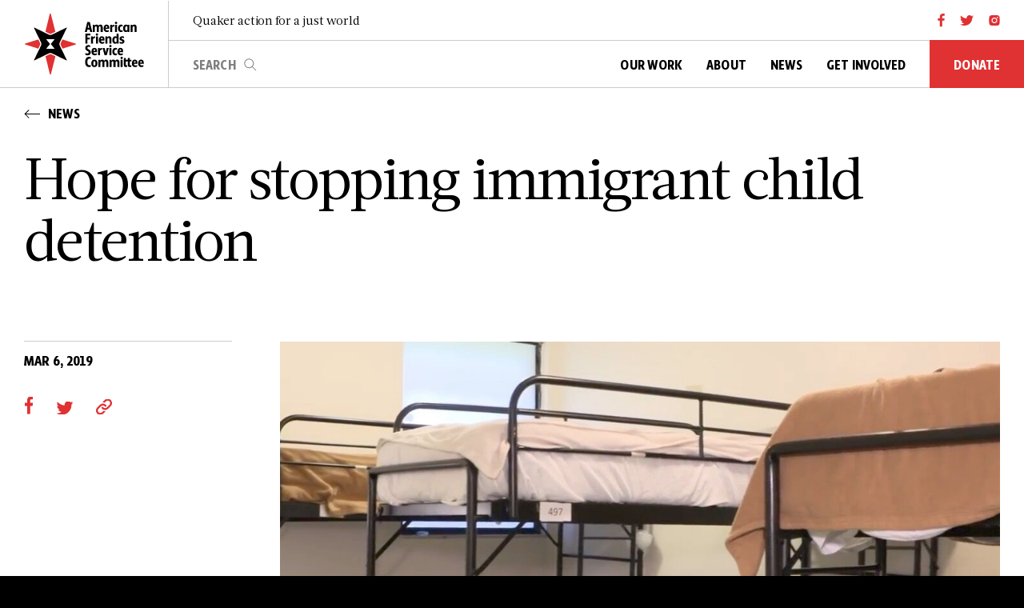

--- FILE ---
content_type: text/html; charset=UTF-8
request_url: https://afsc.org/news/hope-stopping-immigrant-child-detention
body_size: 6300
content:
<!DOCTYPE html>
<html lang="en" dir="ltr" prefix="content: http://purl.org/rss/1.0/modules/content/  dc: http://purl.org/dc/terms/  foaf: http://xmlns.com/foaf/0.1/  og: http://ogp.me/ns#  rdfs: http://www.w3.org/2000/01/rdf-schema#  schema: http://schema.org/  sioc: http://rdfs.org/sioc/ns#  sioct: http://rdfs.org/sioc/types#  skos: http://www.w3.org/2004/02/skos/core#  xsd: http://www.w3.org/2001/XMLSchema# " style="scroll-behavior: smooth !important;">
  <head>
    <meta charset="utf-8" />
<meta name="description" content="Yesterday, Caliburn International, the for-profit company that runs the Homestead immigrant detention center for children in Florida, canceled its plans to sell $100 million in shares on the stock market, citing “market forces.” It seems that attention from the media, activists, and others is making an impact!" />
<link rel="canonical" href="https://afsc.org/news/hope-stopping-immigrant-child-detention" />
<meta property="og:site_name" content="American Friends Service Committee" />
<meta property="og:type" content="website" />
<meta property="og:url" content="https://afsc.org/news/hope-stopping-immigrant-child-detention" />
<meta property="og:title" content="Hope for stopping immigrant child detention" />
<meta property="og:description" content="Yesterday, Caliburn International, the for-profit company that runs the Homestead immigrant detention center for children in Florida, canceled its plans to sell $100 million in shares on the stock market, citing “market forces.” It seems that attention from the media, activists, and others is making an impact!" />
<meta property="og:image" content="https://www.afsc.org/sites/default/files/styles/maxsize/public/images/homestead_press_conference.jpg" />
<meta property="og:image:url" content="https://www.afsc.org/sites/default/files/styles/maxsize/public/images/homestead_press_conference.jpg" />
<meta property="og:image:secure_url" content="https://www.afsc.org/sites/default/files/styles/maxsize/public/images/homestead_press_conference.jpg" />
<meta property="article:author" content="madeodev" />
<meta property="article:published_time" content="Wed, 03/06/2019 - 15:01" />
<meta property="article:modified_time" content="Thu, 03/06/2025 - 04:46" />
<meta name="twitter:card" content="summary_large_image" />
<meta name="twitter:title" content="Hope for stopping immigrant child detention" />
<meta name="twitter:description" content="Yesterday, Caliburn International, the for-profit company that runs the Homestead immigrant detention center for children in Florida, canceled its plans to sell $100 million in shares on the stock market, citing “market forces.” It seems that attention from the media, activists, and others is making an impact!" />
<meta name="twitter:image" content="https://www.afsc.org/sites/default/files/styles/maxsize/public/images/homestead_press_conference.jpg" />
<meta name="Generator" content="Drupal 10 (https://www.drupal.org)" />
<meta name="MobileOptimized" content="width" />
<meta name="HandheldFriendly" content="true" />
<meta name="viewport" content="width=device-width, initial-scale=1.0" />
<link rel="icon" href="/core/misc/favicon.ico" type="image/vnd.microsoft.icon" />
<link rel="alternate" hreflang="en" href="https://afsc.org/news/hope-stopping-immigrant-child-detention" />

    <!--meta charset="UTF-8">
    <meta name="viewport" content="width=device-width, initial-scale=1.0"-->
    <meta http-equiv="X-UA-Compatible" content="ie=edge">
    <meta name="author" content="MADEO" />

    <title>Hope for stopping immigrant child detention | American Friends Service Committee</title>

    

    <link rel="preload" href="/themes/afsc/_include/fonts/BonnieCondensed-Black.ttf" as="font" type="font/ttf" crossorigin="anonymous">
    <link rel="preload" href="/themes/afsc/_include/fonts/BonnieCondensed-Black.eot" as="font" type="font/eot" crossorigin="anonymous">
    <link rel="preload" href="/themes/afsc/_include/fonts/BonnieCondensed-Black.woff" as="font" type="font/woff" crossorigin="anonymous">
    <link rel="preload" href="/themes/afsc/_include/fonts/BonnieCondensed-Black.woff2" as="font" type="font/woff2" crossorigin="anonymous">
    <link rel="preload" href="/themes/afsc/_include/fonts/BonnieCondensed-Bold.ttf" as="font" type="font/ttf" crossorigin="anonymous">
    <link rel="preload" href="/themes/afsc/_include/fonts/BonnieCondensed-Bold.eot" as="font" type="font/eot" crossorigin="anonymous">
    <link rel="preload" href="/themes/afsc/_include/fonts/BonnieCondensed-Bold.woff" as="font" type="font/woff" crossorigin="anonymous">
    <link rel="preload" href="/themes/afsc/_include/fonts/BonnieCondensed-Bold.woff2" as="font" type="font/woff2" crossorigin="anonymous">
    <link rel="preload" href="/themes/afsc/_include/fonts/acta/Acta-Regular.woff" as="font" type="font/woff" crossorigin="anonymous">
    <link rel="preload" href="/themes/afsc/_include/fonts/acta/Acta-Regular.woff2" as="font" type="font/woff2" crossorigin="anonymous">
        <link rel="shortcut icon" href="/themes/afsc/favicon/favicon.ico" type="image/x-icon">
        <link rel="icon" type="image/png" href="/themes/afsc/favicon/favicon-16x16.png" sizes="16x16" />
        <link rel="icon" type="image/png" href="/themes/afsc/favicon/favicon-32x32.png" sizes="32x32" />

    

    <link rel="stylesheet" media="all" href="/sites/default/files/css/css_BAI8qtiPY4FqG2snhOXN0iYQwrEVV3A5Mk4Bm3FuYkk.css?delta=0&amp;language=en&amp;theme=afsc&amp;include=eJxFyEkSwyAMBMAPEfSmASuYilhKAwf8eh_Tx8aXWYqNBPtwHau9hARf9SfZQJ7YlERRhjxcpQ9vsPpomHAUx7wpl-8Ji_-Ju8-drPLWK_BwaZME6gtGoysG" />
<link rel="stylesheet" media="all" href="/sites/default/files/css/css_659DSTIehZGugLewdu7fF_yXjTkSh8X0oXmtYfK9bno.css?delta=1&amp;language=en&amp;theme=afsc&amp;include=eJxFyEkSwyAMBMAPEfSmASuYilhKAwf8eh_Tx8aXWYqNBPtwHau9hARf9SfZQJ7YlERRhjxcpQ9vsPpomHAUx7wpl-8Ji_-Ju8-drPLWK_BwaZME6gtGoysG" />

    

        <!-- Google Tag Manager -->
        <script>(function(w,d,s,l,i){w[l]=w[l]||[];w[l].push({'gtm.start':
        new Date().getTime(),event:'gtm.js'});var f=d.getElementsByTagName(s)[0],
        j=d.createElement(s),dl=l!='dataLayer'?'&l='+l:'';j.async=true;j.src=
        'https://www.googletagmanager.com/gtm.js?id='+i+dl;f.parentNode.insertBefore(j,f);
        })(window,document,'script','dataLayer','GTM-T254KNP');</script>
        <!-- End Google Tag Manager -->



        <!-- Google Tag Manager (noscript) -->
        <noscript><iframe src="https://www.googletagmanager.com/ns.html?id=GTM-T254KNP"
        height="0" width="0" style="display:none;visibility:hidden"></iframe></noscript>
        <!-- End Google Tag Manager (noscript) -->

        
    <style>
      .colors p{
          padding-top: 300px;
          text-align: center;
      }
    </style>

    
  </head>
  <body  class="layout-no-sidebars lang-en" >
        <!-- Google Tag Manager (noscript) -->
        <!-- End Google Tag Manager (noscript) -->
    
        

          <div class="dialog-off-canvas-main-canvas" data-off-canvas-main-canvas>
    












<header class="main-header">
    <div class="header-headroom headroom">
    <div class="container header-main-container">
      <div class="row align-items-center">
        <div class="col-auto logo-holder">
          <a id="logo-hover" href="https://afsc.org/"></a>
          <a id="logo" href="https://afsc.org/">
            <picture>
              <source media="(min-width:992px)" srcset="/sites/default/files/2022-08/logo.svg">
              <source media="(max-width:991.98px)" srcset="/sites/default/files/2022-08/logo-compressed.svg">
              <img src="/sites/default/files/2022-08/logo.svg" alt="AFSC" />
            </picture>
            <span class="logo-layers"></span> 
          </a>
        </div>
        <div class="col content-holder">
          <div class="row flex-column">
            <div class="col-12 d-none d-lg-block top-content">
              <div class="row align-items-center">
                <div class="col">
                  <p class="caption not-flexible">Quaker action for a just world</p>
                </div>
                                                <div class="col-auto ps-0">
                                    <a href="https://www.facebook.com/AmericanFriendsServiceCommittee" target="_blank" class="header-social facebook" aria-label="facebook"></a>
                                                      <a href="https://twitter.com/afsc_org" target="_blank"  class="header-social twitter" aria-label="twitter"></a>
                                                      <a href="https://www.instagram.com/afsc_org/" target="_blank"  class="header-social instagram" aria-label="instagram"></a>
                                  </div>
                              </div>
            </div>
            <div class="col-12 main-content">
              <div class="row justify-content-end justify-content-lg-start">
                <div class="col d-none d-lg-block align-self-center">
                  <form action="/search/content/" method="GET" >
                    <div class="search-input">
                      <input type="text" class="not-flexible" placeholder="search" name="keys" />
                      <button type="submit">search</button>
                      <div class="search-input-length"></div>
                    </div>
                  </form>
                </div>
                <div class="col-auto d-none d-lg-inline pe-0">
                  <nav class="main-nav">
                    <ul>
                                        <li class="has-dropdown">
                    <a class="not-flexible"  href="/our-work" ><span>Our Work</span></a>
                                <div class="dropdown-content">
                                  <ul>
                                                                                  <li>
                                                <a class="not-flexible"  href="/strategic-goals"  >Strategic Goals</a>
                                            </li>

                                                                                <li>
                                                <a class="not-flexible"  href="/programs"  >Programs</a>
                                            </li>

                                                            <li class="has-sub-dropdown">
                            <a class="not-flexible"  href=""  >Issues</a>
                                <div class="sub-dropdown-content">
                                                                            <a class="not-flexible" href="/issue/economic-justice"  >Economic Justice</a>
                                                                            <a class="not-flexible" href="/issue/global-peace"  >Global Peace</a>
                                                                            <a class="not-flexible" href="/issue/migration-immigrant-rights"  >Migration & Immigrant Rights</a>
                                                                            <a class="not-flexible" href="/issue/prisons-policing"  >Prisons & Policing</a>
                                                                    </div>
                        </li>
                                                          </ul>
                                </div>
                              </li>
                                <li class="has-dropdown">
                    <a class="not-flexible"  href="/about" ><span>About</span></a>
                                <div class="dropdown-content">
                                  <ul>
                                                                                  <li>
                                                <a class="not-flexible"  href="/our-team"  >Team</a>
                                            </li>

                                                                                <li>
                                                <a class="not-flexible"  href="/careers"  >Careers</a>
                                            </li>

                                                                                <li>
                                                <a class="not-flexible"  href="/history"  >History</a>
                                            </li>

                                                                                <li>
                                                <a class="not-flexible"  href="/archives"  >Archives</a>
                                            </li>

                                                                                <li>
                                                <a class="not-flexible"  href="/reports-financials"  >Reports & Financials</a>
                                            </li>

                                                                                <li>
                                                <a class="not-flexible"  href="/afsc-office-directory"  >Office directory</a>
                                            </li>

                                                                      </ul>
                                </div>
                              </li>
                                <li class="has-dropdown">
                    <a class="not-flexible"  href="/news" ><span>News</span></a>
                                <div class="dropdown-content">
                                  <ul>
                                                                                  <li>
                                                <a class="not-flexible"  href="/newsroom"  >Press Releases</a>
                                            </li>

                                                            <li class="has-sub-dropdown">
                            <a class="not-flexible"  href=""  >Topics</a>
                                <div class="sub-dropdown-content">
                                                                            <a class="not-flexible" href="/stronger-immigrants"  >Detention and Deportation</a>
                                                                            <a class="not-flexible" href="/crisis-gaza"  >Crisis in Gaza</a>
                                                                            <a class="not-flexible" href="/topics/climate-justice"  >Climate Justice</a>
                                                                            <a class="not-flexible" href="/topics/youth-organizing"  >Youth Organizing</a>
                                                                    </div>
                        </li>
                                                          </ul>
                                </div>
                              </li>
                                <li class="has-dropdown">
                    <a class="not-flexible"  href="/get-involved" ><span>Get Involved</span></a>
                                <div class="dropdown-content">
                                  <ul>
                                                                                  <li>
                                                <a class="not-flexible"  href="/take-action"  >Take Action</a>
                                            </li>

                                                                                <li>
                                                <a class="not-flexible"  href="/events"  >Events</a>
                                            </li>

                                                                                <li>
                                                <a class="not-flexible"  href="/friends-engage"  >Friends Engage</a>
                                            </li>

                                                                                <li>
                                                <a class="not-flexible"  href="/subscribe"  >Subscribe</a>
                                            </li>

                                                                      </ul>
                                </div>
                              </li>
                 
                    </ul>
                  </nav>
                </div>
                                    <div class="col-auto px-0 d-none d-lg-inline">
                                                  <div class="has-dropdown donate-dropdown">
                            <a href="https://secure.afsc.org/a/26jr_nd?ms=WEB26NV0001JR" target="_blank" class="btns donate-btn not-flexible">
                              <span>Donate</span>
                            </a>
                                                          <div class="dropdown-content">
                              <ul>
                                                                  <li>
                                    <a class="not-flexible" href="/give"  >More ways to give</a>
                                </li>
                                                              </ul>
                            </div>
                                                        </div>
                                                </div>
        
                <div class="col-auto px-0 d-lg-none">
                  <a class="search-trigger" href="#" aria-label="search trigger"></a>
                  <button class="hamburger hamburger--stack" type="button">
                    <div class="inner">
                        <span class="bar"></span>
                        <span class="bar"></span>
                        <span class="bar"></span>
                    </div>
                  </button>
                  <a class="search-close" href="#" aria-label="search close"></a>
                </div>
              </div>
            </div>
          </div>
        </div>
      </div>
    </div>
  </div>

  <div id="mobile-menu" class="d-lg-none">
    <div class="mobile-menu-content d-flex flex-column">
      <div class="mobile-navigation col-12">
                          <div class="menu-item">
                    <span class="collapse-trigger"></span>
                    <a href="/our-work" class="item-trigger"   >Our Work</a>
                    <div class="item-content">
                                                            <a href="/strategic-goals"   >Strategic Goals</a>
                                                                        <a href="/programs"   >Programs</a>
                                                            <div class="has-sub-dropdown">
                                  <a class="not-flexible"  href=""  >Issues</a>
                                  <div class="sub-dropdown-content">
                                                                            <a class="not-flexible" href="/issue/economic-justice"  >Economic Justice</a>
                                                                            <a class="not-flexible" href="/issue/global-peace"  >Global Peace</a>
                                                                            <a class="not-flexible" href="/issue/migration-immigrant-rights"  >Migration & Immigrant Rights</a>
                                                                            <a class="not-flexible" href="/issue/prisons-policing"  >Prisons & Policing</a>
                                                                      </div>
                                </div>
                                            </div>
                  </div>
                                <div class="menu-item">
                    <span class="collapse-trigger"></span>
                    <a href="/about" class="item-trigger"   >About</a>
                    <div class="item-content">
                                                            <a href="/our-team"   >Team</a>
                                                                        <a href="/careers"   >Careers</a>
                                                                        <a href="/history"   >History</a>
                                                                        <a href="/archives"   >Archives</a>
                                                                        <a href="/reports-financials"   >Reports & Financials</a>
                                                                        <a href="/afsc-office-directory"   >Office directory</a>
                                                        </div>
                  </div>
                                <div class="menu-item">
                    <span class="collapse-trigger"></span>
                    <a href="/news" class="item-trigger"   >News</a>
                    <div class="item-content">
                                                            <a href="/newsroom"   >Press Releases</a>
                                                            <div class="has-sub-dropdown">
                                  <a class="not-flexible"  href=""  >Topics</a>
                                  <div class="sub-dropdown-content">
                                                                            <a class="not-flexible" href="/stronger-immigrants"  >Detention and Deportation</a>
                                                                            <a class="not-flexible" href="/crisis-gaza"  >Crisis in Gaza</a>
                                                                            <a class="not-flexible" href="/topics/climate-justice"  >Climate Justice</a>
                                                                            <a class="not-flexible" href="/topics/youth-organizing"  >Youth Organizing</a>
                                                                      </div>
                                </div>
                                            </div>
                  </div>
                                <div class="menu-item">
                    <span class="collapse-trigger"></span>
                    <a href="/get-involved" class="item-trigger"   >Get Involved</a>
                    <div class="item-content">
                                                            <a href="/take-action"   >Take Action</a>
                                                                        <a href="/events"   >Events</a>
                                                                        <a href="/friends-engage"   >Friends Engage</a>
                                                                        <a href="/subscribe"   >Subscribe</a>
                                                        </div>
                  </div>
                
                      <div class="menu-item">
                                <span class="collapse-trigger"></span>
                <a href="https://secure.afsc.org/a/26jr_nd?ms=WEB26NV0001JR" class="item-trigger" target="_blank" >Donate</a>
                                <div class="item-content">
                                            <a href="/give" >More ways to give</a>
                                    </div>
                                            </div>
        
      </div>
        
                            <div class="mobile-social-holder col-12 mt-auto">
                                <a href="https://www.facebook.com/AmericanFriendsServiceCommittee" target="_blank" class="mobile-social facebook" aria-label="facebook"></a>
                                                <a href="https://twitter.com/afsc_org" target="_blank"  class="mobile-social twitter" aria-label="twitter"></a>
                                                <a href="https://www.instagram.com/afsc_org/" target="_blank"  class="mobile-social instagram" aria-label="instagram"></a>
                                
                              </div>
                
      
    </div>
  </div>

  <div id="mobile-search" class="d-lg-none">
    <div class="mobile-search-content">
      <form action="//search/content" method="GET">
        <div class="search-input">
          <input type="text" class="not-flexible" placeholder="search" name="keys" />
          <button type="submit">search</button>
        </div>
      </form>
    </div>
  </div>

  </header>
              
    



            


    <div id="content" role="main">

                        <section class="block-article-intro">
                    <div class="container">
                      <div class="row">
                                                  <div class="col-12 col-md-9 col-lg-11 btn-holder">
                            <a href="/news" class="btns btn-back">
                              <span class="icon"></span>
                              <span>News</span>
                            </a>
                        </div>
                                                  <div class="col-12 col-md-12 col-lg-11 title">
                          <h1 class="text-xl">Hope for stopping immigrant child detention</h1>
                        </div>
                                                </div>
                    </div>
                </section>
             

        <div class="page-inner-content article-content">
                <div class="container">
                  <div class="row">
                    <!-- Left side -->
                    <div id="left-side" class="col-lg-3 background-white">
                      <div class="sidebar background-white article-left-side">
                        <div class="row">
                          <div class="col-12">
                                                        <div class="content">
                              
                                      <p class="medium-title article-date"> Mar 6, 2019</p>
        
                                      <div class="social-holder">
            <a href="https://www.facebook.com/sharer?u=https://afsc.org/news/hope-stopping-immigrant-child-detention&amp;t='Hope+for+stopping+immigrant+child+detention" target="_blank" class="social-link facebook" aria-label="facebook"></a>
            <a href="http://twitter.com/share?text=Hope+for+stopping+immigrant+child+detention&amp;url=https://afsc.org/news/hope-stopping-immigrant-child-detention" target="_blank" class="social-link twitter" aria-label="twitter"></a>
            <a href="https://afsc.org/news/hope-stopping-immigrant-child-detention" class="social-link link" aria-label="LinkCopy"></a>
        </div>
        
                              
                            </div>

        
                          </div>
                        </div>
                      </div>
                    </div>

                    <!-- Right side -->
                    <div id="right-side" class="col-lg-9 article-right-side"> 
                                    <section class="block-side-image featured-media">
                          <div class="container">
                            <div class="row">
                              <div class="col-12 media-item">
                                <div class="img-holder">
                                  <figure>
                                    <picture>
                                        <img src="/sites/default/files/images/HomesteadDetentionCenterStill.jpg" alt="Hope for stopping immigrant child detention" >
                                    </picture>
                                  </figure>
                                </div>
                              </div>
                                                              <div class="col-lg-11 col-12">
                                <div class="caption-holder inline-text">
                                  <p class="caption">
                                                                        Sleeping quarters at Homestead detention center.&nbsp;                                                                      <span class="credits-cap">AFSC</span>
                                                                  </p>
                                </div>
                              </div>
                                                                
                            </div>
                          </div>
                      </section>
                    <section class="block-richtext ">
                          <div class="container">
                            <div class="row">
                              <div class="col-12 col-md-10 col-lg-12">
                              <p>Yesterday, Caliburn International, the for-profit company that runs the Homestead immigrant detention center for children in Florida, canceled its plans to sell $100 million in shares on the stock market, citing “market forces.” It seems that attention from the media, activists, and others is making an impact!  </p>
<p>Homestead detention center is the largest detention site for migrant children in the U.S. – and the only “emergency” influx center, which makes it exempt from federal law governing licensing and standards related to child detention. Most children detained at Homestead have fled violence and poverty in Central America and are seeking asylum in the United States. But instead of being released to family members or other sponsors in the community to await hearings on their cases, they are being held in prison-like conditions, sometimes for months.  </p>
<p>AFSC has been working in concert with local partners since last summer to protest the detention of children in “emergency” influx centers like Homestead. In recent weeks, our staff and constituents have spoken at press conferences, joined a roundtable discussion held by a delegation of the Congressional Hispanic Caucus, and shared information and questions with policy makers. We are now working with partners to develop a national campaign.  </p>
<p>In the weeks and months ahead, you’ll hear more from us about how you can help advocate for an end to immigrant child detention and other unjust policies. But today, we hope you will celebrate with us this significant development that is very much tied to sustained advocacy for humane immigration policy by people across the country – including the AFSC community.</p>
<p><a href="https://www.miamiherald.com/news/local/immigration/article227144459.html">Read more about Caliburn's decision and the Homestead detention center in the Miami Herald</a>. </p>
                              </div>
                            </div>
                          </div>
                      </section>
                    <div class="keywords d-flex">
                            <div class="container">
                              <div class="row">
                                <div class="col-md-12">
                                  <div class="content">
                                                        <a href="/tag/homestead" class="btns text-btn">Homestead</a>
                                                      </div>
                                </div>
                              </div>
                            </div>
                          </div>
            
                    </div>

                  </div>
                </div>
        </div>

        

    </div>
        
        


<footer id="main-footer" class="background-black color-white">
            <div class="container">
                <div class="row footer-row justify-content-between">
                  <div class="col-md-auto flogo-col">
                    <a href="https://afsc.org/">
                      <picture>
                        <source media="(max-width: 991.88px)" srcset="/sites/default/files/2022-08/AFSC-Logo-Compressed-white.svg">
                        <source media="(min-width: 992px)" srcset="/sites/default/files/2022-08/AFSC-Logo-full-white.svg">
                          <img src="/sites/default/files/2022-08/AFSC-Logo-full-white.svg" alt="AFSC White Logo" />
                      </picture>
                    </a>
                  </div>

                  <div class="col-md-6 fnsltr-col">
                                          <h4 class="text-tiny text">The AFSC newsletter connects activism to the issues that matter. Join us today.</h4>
                                        <form class="footer-form" name="newsletter-form" medthod="GET" action="/subscribe">
                      <div class="input-holder-submit full-width">
                        <input class="custom-input dark full-width" name="email" type="email" placeholder="Email Address" aria-label="Email Address" required>
                        <button type="submit" class="submit-btn"></button>
                      </div>
                    </form>
                  </div>
                </div>
                <div class="row footer-row justify-content-between menus-row">
                                      <div class="col-lg-5 col-md-6 fcontact-col">
                                          <div class="social-holder">
                                            <a href="https://www.facebook.com/AmericanFriendsServiceCommittee" target="_blank" class="social-link facebook white no-hover" aria-label="facebook"></a>
                                                                  <a href="https://twitter.com/afsc_org" target="_blank"  class="social-link twitter white no-hover" aria-label="twitter"></a>
                                                                  <a href="https://www.instagram.com/afsc_org/" target="_blank"  class="social-link instagram white no-hover" aria-label="instagram"></a>
                                          </div>
                                                            <div class="address-holder">
                      <p class="text-tiny">American Friends Service Committee<br />
1501 Cherry Street, Philadelphia, PA 19102<br />
215-241-7000
</p>
                    </div>
                                      </div>
                  
                                    <div class="col-md-6 fmenus-col">
                    <div class="footer-menus row">
                                              <div class="col-6">
                        <ul class="">
                                                    <li>
                            <a href="/our-work" class="medium-title">Our Work</a>
                          </li>
                                                    <li>
                            <a href="/strategic-goals" class="medium-title">Our Approach</a>
                          </li>
                                                    <li>
                            <a href="/programs" class="medium-title">All Programs</a>
                          </li>
                                                    <li>
                            <a href="/about" class="medium-title">About AFSC</a>
                          </li>
                                                    <li>
                            <a href="/history" class="medium-title">History</a>
                          </li>
                                                  </ul>
                      </div>
                                                                      <div class="col-6">
                        <ul class="">
                                                    <li>
                            <a href="/news" class="medium-title">News</a>
                          </li>
                                                    <li>
                            <a href="/get-involved" class="medium-title">Get Involved</a>
                          </li>
                                                    <li>
                            <a href="/store" class="medium-title">AFSC Store</a>
                          </li>
                                                    <li>
                            <a href="/careers" class="medium-title">Careers</a>
                          </li>
                                                    <li>
                            <a href="/contact-us" class="medium-title">Contact Us</a>
                          </li>
                                                  </ul>
                      </div>
                                          </div>
                  </div>
                  
                </div>


                <div class="row footer-row justify-content-between align-items-start copy-rights">
                  <div class="col-md-auto copy-right-col">
                    <p class="copy-right caption">©AFSC 2026</p>
                                        <div class="d-flex flex-wrap flinks align-items-center">
                      <a href="https://creativecommons.org/licenses/by-nc-nd/2.0/" class="small-title" target="_blank">Creative Commons License</a> | <a href="/privacy-policy" class="small-title" >Privacy policy</a> | <a href="/terms-and-conditions" class="small-title" >Terms and Conditions</a> | <a href="https://madeostudio.com/" class="small-title" target="_blank">Sites Credit</a>
                    </div>
                                      </div>

                                      <div class="col-md-auto partners-col">
                    <div class="d-flex flex-wrap fpartners">
                                                                          <figure>
                        <picture>
                          <img src="/sites/default/files/2022-08/top-rated.svg" alt="Top Rated" />
                        </picture>
                      </figure>
                                                                                                  <figure>
                        <picture>
                          <img src="/sites/default/files/2022-08/BBB.svg" alt="BBB" />
                        </picture>
                      </figure>
                                                                                                            <a href="https://app.candid.org/profile/7099600" target="_blank">
                                                  <figure>
                        <picture>
                          <img src="/sites/default/files/2025-09/candid-seal-gold-2025_grey.png" alt="Candid Gold Transparency badge for 2025" />
                        </picture>
                      </figure>
                                                    </a>
                                                                    </div>
                  </div>
                                  </div>
            </div>
        </footer>


  </div>


        

    <script src="/sites/default/files/js/js_fWJy2JlHdzglVJ_ObFQJYbJXCiHXpKaQo4TCvGdd3CU.js?scope=footer&amp;delta=0&amp;language=en&amp;theme=afsc&amp;include=eJxLTCtO1s8q1k3Lzy9JLQIAJ3UFZg"></script>

        
        <script async src="https://siteimproveanalytics.com/js/siteanalyze_89178.js"></script>

        <!--Campaign Company Popup-->
        <div class="offcanvas offcanvas-end" tabindex="-1" id="gazaOffcanvas" aria-labelledby="gazaOffcanvasLabel">
          <div class="offcanvas-body">
            <button type="button" class="btns close-btn modal-close" data-bs-dismiss="offcanvas"
              aria-label="Close"><span></span></button>
            <div class="offcanvas-content">
              
            </div>
          </div>
        </div>

        <!-- Archive popup -->
       <div class="modal fade archive-popup side-open" id="archive_popup" tabindex="-1" role="dialog" aria-labelledby="archive_popupLabel" style="display: none;" aria-hidden="true">
           <button type="button" class="btns close-btn modal-close" data-bs-dismiss="modal" aria-label="Close">
             <span></span>
           </button>
          <div class="modal-dialog" role="document">
            <div class="modal-content">


              <div class="modal-body">
                <div class="container">
                  <div class="row justify-content-end">
                    <div class="col-lg-4 close-overlay"></div>

                    <div class="col-lg-8 modal-col background-beige">
                      <div class="inner-content">
                      </div>
                    </div>
                  </div>
                </div>
              </div>
            </div>
          </div>
        </div>


      <!-- video popup -->
      <div class="modal fade video-popup" id="video_popup" tabindex="-1" role="dialog" aria-labelledby="video_popupLabel" style="display: none;" aria-hidden="true">
        <div class="modal-dialog" role="document">
          <div class="modal-content background-black color-white">
            <button type="button" class="btns close-btn modal-close" data-bs-dismiss="modal" aria-label="Close">
              <span></span>
            </button>
            <div class="modal-body">
              <div class="container">
                <div class="row justify-content-center">
                  <div class="col-md-10 modal-col">
                    <div class="inner-content">
                      <div class="video-player ready" data-plyr-provider="youtube" data-plyr-embed-id="watch?v=HRj35PtXnLs"></div>
                    </div>
                  </div>
                </div>
              </div>
            </div>
          </div>
        </div>
      </div>

  </body>
</html>


--- FILE ---
content_type: image/svg+xml
request_url: https://afsc.org/themes/afsc/_include/img/ui/social-instagram-white.svg
body_size: 2479
content:
<?xml version="1.0" encoding="UTF-8"?>
<svg width="19px" height="18px" viewBox="0 0 19 18" version="1.1" xmlns="http://www.w3.org/2000/svg" xmlns:xlink="http://www.w3.org/1999/xlink">
    <title>Insta</title>
    <g id="Resources" stroke="none" stroke-width="1" fill="none" fill-rule="evenodd">
        <g id="Artboard" transform="translate(-3.000000, -6.000000)" fill="#ffffff" fill-rule="nonzero">
            <g id="Social" transform="translate(1.000000, 2.000000)">
                <path d="M15.9360666,4.06327461 C18.9110615,4.19866798 20.3006732,5.61023538 20.4360666,8.56327461 C20.4815462,9.55520096 20.4954366,9.95230756 20.4984771,11.8913367 L20.4984291,14.1074257 C20.4961507,15.4811768 20.4882359,16.0807597 20.4679281,16.6661792 L20.460235,16.8734473 C20.453377,17.0477432 20.4453782,17.2285485 20.4360666,17.4351998 C20.2997584,20.3854946 18.913806,21.7998064 15.9360666,21.9351998 C14.9433561,21.9806794 14.5474817,21.9952419 12.6076684,21.9984744 L10.3912887,21.9984744 C9.01780973,21.9961847 8.41796897,21.9882104 7.83237588,21.9675901 L7.62505103,21.959776 C7.45071242,21.9528078 7.26987793,21.9446747 7.0632266,21.9351998 C4.08091312,21.7988916 2.69861998,20.3809205 2.5632266,17.434285 C2.55375168,17.2276337 2.54561865,17.0468283 2.5386504,16.8725324 L2.53083625,16.6652643 C2.51159073,16.1188728 2.50336116,15.5601434 2.50048779,14.3711641 L2.5,11.8904699 C2.50340857,9.95161677 2.51853111,9.55507027 2.5632266,8.56235979 C2.6995348,5.61023538 4.08548723,4.19775316 7.0632266,4.06235979 C8.00630156,4.01989907 8.41133853,4.00473453 10.1118088,4.00056644 L12.6070923,4 C14.5461375,4.00323254 14.9433561,4.01779498 15.9360666,4.06327461 Z M11.4991892,8.12019554 C8.80514753,8.12019554 6.6209392,10.3044039 6.6209392,12.9984455 C6.6209392,15.6924872 8.80514753,17.8774872 11.4991892,17.8774872 C14.1932309,17.8774872 16.3774392,15.6932789 16.3774392,12.9984455 C16.3774392,10.3044039 14.1932309,8.12019554 11.4991892,8.12019554 Z M11.4991892,9.83177887 C13.2479809,9.83177887 14.6658559,11.2496539 14.6658559,12.9984455 C14.6658559,14.7480289 13.2479809,16.1651122 11.4991892,16.1651122 C9.75039753,16.1651122 8.33252253,14.7480289 8.33252253,12.9984455 C8.33252253,11.2496539 9.75039753,9.83177887 11.4991892,9.83177887 Z M16.5706059,6.78782054 C15.9404392,6.78782054 15.4298142,7.29844554 15.4298142,7.92782054 C15.4298142,8.55719554 15.9404392,9.06782054 16.5706059,9.06782054 C17.1999809,9.06782054 17.7098142,8.55719554 17.7098142,7.92782054 C17.7098142,7.29844554 17.1999809,6.78782054 16.5706059,6.78782054 Z" id="Insta"></path>
            </g>
        </g>
    </g>
</svg>


--- FILE ---
content_type: image/svg+xml
request_url: https://afsc.org/themes/afsc/_include/img/ui/social-links.svg
body_size: 2792
content:
<?xml version="1.0" encoding="UTF-8"?>
<svg width="20px" height="20px" viewBox="0 0 20 20" version="1.1" xmlns="http://www.w3.org/2000/svg" xmlns:xlink="http://www.w3.org/1999/xlink">
    <title>Copy link</title>
    <g id="Resources" stroke="none" stroke-width="1" fill="none" fill-rule="evenodd">
        <g id="Artboard" transform="translate(-3.000000, -4.000000)" fill="#E03133" fill-rule="nonzero">
            <g id="Social" transform="translate(1.000000, 2.000000)">
                <path d="M6.86224301,9.59483443 C8.9448165,7.51235433 12.3224714,7.51235433 14.4050092,9.59483443 C14.7815582,9.97205157 15.0909834,10.3918405 15.3315062,10.838701 L15.3315062,10.838701 L14.4538323,11.7176005 C14.1852871,11.9860311 13.8331319,12.1435366 13.4559043,12.1630682 C13.3038275,11.8066369 13.0836911,11.4794737 12.8015955,11.1975252 C12.2224679,10.6189815 11.4534765,10.3003398 10.6331261,10.3003398 C9.81406146,10.3003398 9.04503432,10.6189851 8.46522815,11.1975252 L8.46522815,11.1975252 L5.16571886,14.4969431 C4.58590911,15.0765903 4.26725858,15.8469533 4.26725858,16.6660309 C4.26725858,17.4850729 4.58591268,18.2551859 5.16571886,18.8338688 C5.74552503,19.4138018 6.51451645,19.7323042 7.33361679,19.7323042 C8.15268141,19.7323042 8.92295859,19.4136589 9.50151472,18.8338688 L9.50151472,18.8338688 L11.1995389,17.1358917 C11.908814,17.3763935 12.6485186,17.4984658 13.4028667,17.4984658 L13.4028667,17.4984658 C13.6296961,17.4987383 13.853629,17.4875775 14.0751761,17.4669299 L14.0751761,17.4669299 L11.1040713,20.4380596 C9.02149778,22.5206468 5.64527149,22.5206468 3.56273372,20.4380596 C1.47908876,18.3541152 1.47908876,14.9780896 3.56273372,12.8955023 L3.56273372,12.8955023 Z M12.8960631,3.56186007 C14.9786366,1.47937998 18.3557557,1.47937998 20.4388293,3.56186007 C22.5204741,5.64449373 22.5204741,9.02076935 20.4385078,11.1031066 L20.4385078,11.1031066 L17.1384628,14.4037745 C15.0555321,16.4863617 11.6778772,16.4863617 9.59533946,14.4037745 C9.2193619,14.0263788 8.91061529,13.6064827 8.67009252,13.1610151 L8.67009252,13.1610151 L9.54901639,12.2809727 C9.8175973,12.0125421 10.1691811,11.8562919 10.5451587,11.835505 C10.6965212,12.191972 10.9162611,12.5191066 11.1982174,12.7999409 C11.7780236,13.379731 12.547015,13.6982334 13.3673654,13.6982334 C14.1864658,13.6982334 14.9567072,13.379731 15.5359777,12.7996552 L15.5359777,12.7996552 L18.835487,9.50023728 C19.4147574,8.92169717 19.7332686,8.15147704 19.7332686,7.3323994 C19.7332686,6.5122146 19.4147574,5.74310162 18.835487,5.16456152 C18.2563594,4.58476783 17.4861179,4.26612613 16.6668747,4.26612613 C15.8477744,4.26612613 15.0775329,4.5847714 14.4982625,5.16456152 L14.4982625,5.16456152 L12.8118101,6.85025288 C12.1184285,6.61964399 11.3859741,6.49994308 10.6328761,6.49994308 C10.3936176,6.49994308 10.1555985,6.51096281 9.91995806,6.53663264 L9.91995806,6.53663264 Z" id="Copy-link"></path>
            </g>
        </g>
    </g>
</svg>

--- FILE ---
content_type: image/svg+xml
request_url: https://afsc.org/themes/afsc/_include/img/ui/social-twitter.svg
body_size: 2302
content:
<?xml version="1.0" encoding="UTF-8"?>
<svg width="21px" height="17px" viewBox="0 0 21 17" version="1.1" xmlns="http://www.w3.org/2000/svg" xmlns:xlink="http://www.w3.org/1999/xlink">
    <title>Twitter</title>
    <g id="Resources" stroke="none" stroke-width="1" fill="none" fill-rule="evenodd">
        <g id="Artboard" transform="translate(-2.000000, -7.000000)" fill="#E03133">
            <g id="Social" transform="translate(1.000000, 2.000000)">
                <path d="M22,7.01875 C21.4048194,7.88646267 20.6852834,8.6257782 19.8413706,9.23671875 C19.8502539,9.3606777 19.8546954,9.54661334 19.8546954,9.79453125 C19.8546954,10.9455787 19.6859154,12.0943953 19.3483503,13.2410156 C19.0107851,14.3876359 18.4977826,15.4877551 17.8093274,16.5414063 C17.1208722,17.5950574 16.3014007,18.5269491 15.3508883,19.3371094 C14.400376,20.1472697 13.2544483,20.7936174 11.9130711,21.2761719 C10.5716938,21.7587264 9.13706348,22 7.60913706,22 C5.20176461,22 2.99874096,21.3580793 1,20.0742188 C1.31091526,20.1096356 1.6573585,20.1273438 2.0393401,20.1273438 C4.03808106,20.1273438 5.81915462,19.5164124 7.38261421,18.2945312 C6.44986843,18.2768228 5.6148514,17.9912788 4.87753807,17.4378906 C4.14022474,16.8845024 3.63388463,16.1783897 3.35850254,15.3195313 C3.65165121,15.3638023 3.92258759,15.3859375 4.1713198,15.3859375 C4.5533014,15.3859375 4.9308357,15.3372401 5.30393401,15.2398437 C4.30900518,15.0361969 3.4850921,14.542582 2.83217005,13.7589844 C2.179248,12.9753867 1.85279188,12.0656302 1.85279188,11.0296875 L1.85279188,10.9765625 C2.45685581,11.3130225 3.10532648,11.4945311 3.79822335,11.5210937 C3.211926,11.1315085 2.74556011,10.622399 2.39911168,9.99375 C2.05266324,9.36510102 1.87944162,8.68333701 1.87944162,7.9484375 C1.87944162,7.16926694 2.07487114,6.44765957 2.46573604,5.78359375 C3.54061451,7.10287118 4.84865981,8.15872 6.38991117,8.95117187 C7.93116253,9.74362375 9.58120948,10.1841141 11.3401015,10.2726563 C11.2690352,9.93619623 11.2335025,9.60859534 11.2335025,9.28984375 C11.2335025,8.10337948 11.6532318,7.09180106 12.492703,6.25507812 C13.3321742,5.41835519 14.3470753,5 15.5374365,5 C16.7810976,5 17.8293105,5.45155798 18.6821066,6.3546875 C19.6503856,6.16874907 20.5609094,5.82344002 21.4137056,5.31875 C21.0850237,6.33698426 20.4543194,7.12499721 19.5215736,7.6828125 C20.3477199,7.59427039 21.1738537,7.37291844 22,7.01875 Z" id="Twitter"></path>
            </g>
        </g>
    </g>
</svg>

--- FILE ---
content_type: image/svg+xml
request_url: https://afsc.org/sites/default/files/2022-08/logo.svg
body_size: 23026
content:
<?xml version="1.0" encoding="UTF-8"?>
<svg width="500px" height="260px" viewBox="0 0 500 260" version="1.1" xmlns="http://www.w3.org/2000/svg" xmlns:xlink="http://www.w3.org/1999/xlink">
    <title>AFSC-Logo-Text</title>
    <g id="Resources" stroke="none" stroke-width="1" fill="none" fill-rule="evenodd">
        <g id="AFSC-Logo-Text" transform="translate(-0.000137, -0.000430)">
            <g id="Symbol">
                <path d="M170.777398,63.4734364 C172.171963,62.7741395 173.652467,64.2564299 172.953232,65.6526771 L172.953232,65.6526771 L146.806505,117.866847 C146.806505,117.867629 146.806505,117.867629 146.805723,117.868411 L146.805723,117.868411 L146.469778,118.540331 L145.084588,121.305448 C143.773619,123.923509 143.108759,126.7645 143.051726,129.614096 C143.049382,129.743161 143.029851,129.871444 143.029851,130.000508 C143.029851,131.395973 143.193917,132.789092 143.494706,134.159526 L143.494706,134.159526 L143.543144,134.438775 C143.602521,134.69143 143.696273,134.937044 143.765806,135.188134 C143.897059,135.661372 144.017375,136.136956 144.185347,136.600807 C144.189254,136.612541 144.195504,136.623492 144.200192,136.635225 C144.454104,137.333739 144.74708,138.021303 145.084588,138.694787 L145.084588,138.694787 L145.945546,140.414088 L172.953232,194.34834 C173.652467,195.744587 172.171963,197.226877 170.777398,196.526798 L170.777398,196.526798 L160.069326,191.152224 L160.069326,191.139709 L117.782364,169.913623 L115.240115,168.637836 C113.870551,167.950272 112.439266,167.435577 110.978293,167.092969 C106.594593,166.051846 101.933543,166.561065 97.8225059,168.624539 L97.8225059,168.624539 L94.388829,170.34775 L94.388829,170.34775 L42.2360034,196.526798 C40.8414384,197.226877 39.3609338,195.744587 40.0601694,194.34834 L40.0601694,194.34834 L45.4220181,183.640649 L45.4899884,183.640649 L66.6912832,141.301897 L67.9655328,138.757364 C70.7054429,133.285796 70.7054429,126.840375 67.9655328,121.368807 L67.9655328,121.368807 L46.4915752,78.4848537 L46.4861063,78.4848537 L40.0601694,65.6526771 C39.3609338,64.2564299 40.8422196,62.7741395 42.2367847,63.4734364 L42.2367847,63.4734364 L52.9807949,68.8667834 L52.9807949,68.9231026 L95.2677565,90.149971 L97.8100056,91.4257576 C103.274982,94.1689727 109.712638,94.1689727 115.177614,91.4257576 L115.177614,91.4257576 L158.00912,69.9258975 L158.00912,69.8828759 Z M122.152236,110.568111 L91.0842958,110.568111 C89.4631628,110.568111 89.81239,112.576047 90.9514801,113.761098 L90.9514801,113.761098 L96.224264,119.249092 L103.934607,128.009859 C104.783065,129.120599 104.919006,130.471478 103.934607,131.633062 L103.934607,131.633062 L95.7672217,140.78337 L90.5045943,146.118051 C89.3428474,147.296061 88.9881513,149.328246 90.6210033,149.328246 L90.6210033,149.328246 L121.688943,149.328246 C123.310076,149.328246 122.960849,147.32031 121.821759,146.136042 L121.821759,146.136042 L116.734917,140.841253 L108.872227,131.906836 C108.023769,130.796878 107.887828,129.445999 108.873008,128.284415 L108.873008,128.284415 L117.218522,118.933079 L117.183365,118.933079 L122.268645,113.778306 C123.430392,112.600296 123.785088,110.568111 122.152236,110.568111 L122.152236,110.568111 Z" id="Combined-Shape" fill="#000000"></path>
                <path d="M97.8096931,85.5342202 C103.378578,87.576574 109.855297,87.2949779 115.177301,85.5342202 L127.750262,80.7478692 L108.045878,1.11171783 C107.55446,-0.370572609 105.459878,-0.370572609 104.96846,1.11171783 L85.276577,80.6946789 L97.8096931,85.5342202 Z M211.903081,128.460021 L155.234521,110.231369 L150.968793,121.305917 C148.9289,126.881519 149.210157,133.366051 150.968793,138.694474 L155.181395,149.787013 L211.903081,131.541152 C213.383586,131.049141 213.383586,128.952815 211.903081,128.460021 M62.0810934,138.757286 C64.1209865,133.181684 63.8397297,126.697152 62.0810934,121.368728 L57.8434908,110.209702 L1.1100855,128.459474 C-0.369637839,128.951485 -0.370419108,131.047811 1.1100855,131.540604 L57.832553,149.786465 L62.0810934,138.757286 Z M115.240271,174.529061 C109.671387,172.486707 103.193886,172.768303 97.8726633,174.529061 L85.2801709,179.323234 L104.968148,258.888986 C105.459566,260.371277 107.553367,260.371277 108.045566,258.888986 L127.726511,179.350611 L115.240271,174.529061 Z" id="Combined-Shape" fill="#E03133"></path>
            </g>
            <path d="M267.607633,50.6928076 L265.380236,60.7191922 L271.686639,60.7191922 L269.522524,50.7553845 L268.595157,46.0519479 L267.607633,50.6928076 Z M273.974194,36.5824977 L284.2971,77.9254944 L275.457824,77.9254944 L273.23277,68.021917 L263.83723,68.021917 L261.734835,77.9254944 L253.018218,77.9254944 L263.403625,36.5824977 L273.974194,36.5824977 Z M293.442556,48.2191425 C294.001163,49.0850504 294.308983,50.6322644 294.557427,52.3656447 C295.730111,49.4558186 298.080168,47.4744773 302.284176,47.4744773 C306.115519,47.4744773 308.959338,49.2704345 310.382029,52.5510288 C311.679716,49.579408 314.275873,47.4744773 318.60254,47.4744773 C324.661281,47.4744773 328.060582,51.5607492 328.060582,58.8626918 L328.060582,77.9251815 L319.406466,77.9251815 L319.406466,59.9139838 C319.406466,56.2016089 318.231438,54.5308056 315.636062,54.5308056 C313.657108,54.5308056 312.110977,55.953648 311.494556,58.0577964 L311.554713,58.7398847 L311.554713,77.9251815 L302.900598,77.9251815 L302.900598,59.9139838 C302.900598,56.2016089 301.727913,54.5308056 299.130194,54.5308056 C297.090301,54.5308056 295.607452,55.953648 294.988687,57.9975661 L294.988687,77.9251815 L286.397073,77.9251815 L286.397073,48.2191425 L293.442556,48.2191425 Z M340.425256,59.6055579 L347.841842,59.6055579 C347.779341,55.6444398 346.666814,53.6654452 344.319101,53.6654452 C341.908886,53.6654452 340.671356,55.7680292 340.425256,59.6055579 M344.070657,47.4742427 C352.16851,47.4742427 355.50609,52.7971907 355.50609,60.7820037 C355.50609,62.3299999 355.383431,64.0633802 355.260772,65.2374794 L340.425256,65.2374794 C340.796359,70.2514539 343.329233,71.9222572 347.59418,71.9222572 C350.191899,71.9222572 352.293513,71.1173618 353.899801,69.8806857 L353.899801,76.0061825 C352.539612,77.4916018 349.450475,78.6680476 345.554287,78.6680476 C336.840013,78.6680476 331.831298,73.2215102 331.831298,63.2577025 C331.831298,52.7369604 337.147833,47.4742427 344.070657,47.4742427 M366.076971,48.2191425 C366.633235,49.0850504 367.004338,50.7550716 367.249656,52.6120412 C368.424685,49.5183955 370.897401,47.9086046 374.049821,47.9086046 C375.038907,47.9086046 375.718611,48.0314118 376.088933,48.1565656 L376.088933,55.7072514 C375.595171,55.5820976 375.038907,55.4592904 374.049821,55.4592904 C371.145844,55.4592904 368.609845,56.9439275 367.620759,59.9765607 L367.620759,77.9251815 L359.029144,77.9251815 L359.029144,48.2191425 L366.076971,48.2191425 Z M379.558548,77.9251033 L388.150162,77.9251033 L388.150162,48.2190643 L379.558548,48.2190643 L379.558548,77.9251033 Z M379.064786,40.2436378 C379.064786,37.3963886 381.103898,35.4150473 383.885215,35.4150473 C386.606375,35.4150473 388.645487,37.3963886 388.645487,40.2436378 C388.645487,43.276271 386.606375,45.1324585 383.885215,45.1324585 C381.103898,45.1324585 379.064786,43.276271 379.064786,40.2436378 L379.064786,40.2436378 Z M404.653765,47.4743991 C407.991346,47.4743991 409.9703,48.4044484 411.145329,49.3931635 L411.145329,55.7071732 C410.341403,55.0250849 409.106217,54.4079202 407.003822,54.4079202 C403.047476,54.4079202 400.452101,57.4405534 400.452101,63.0724749 C400.452101,68.5808069 402.862315,71.7370296 407.003822,71.7370296 C408.980432,71.7370296 410.341403,71.1175182 411.145329,70.4369944 L411.145329,76.7486575 C410.217962,77.5543351 408.364011,78.6674218 404.653765,78.6674218 C397.359838,78.6674218 391.858143,73.5306401 391.858143,63.0724749 C391.858143,52.7973471 397.66844,47.4743991 404.653765,47.4743991 M431.113937,70.1890334 L431.113937,55.5820194 C430.495172,54.6535345 429.442803,54.0363698 427.713855,54.0363698 C424.06611,54.0363698 422.088719,57.68695 422.088719,63.3180892 C422.088719,69.1979717 424.06611,72.1077977 427.466193,72.1077977 C429.134983,72.1077977 430.372513,71.3654792 431.113937,70.1890334 M431.730358,75.4494045 C430.432671,77.3681688 428.207617,78.668204 424.745033,78.668204 C417.328447,78.668204 413.3096,72.6647322 413.3096,63.3180892 C413.3096,54.7161114 417.451888,47.4743991 425.426299,47.4743991 C428.516218,47.4743991 430.617831,48.5280378 431.855361,50.3216483 C432.041303,49.3931635 432.286622,48.7134218 432.657725,48.2190643 L439.705551,48.2190643 L439.705551,77.9251033 L432.657725,77.9251033 C432.226464,77.3681688 431.978802,76.5030431 431.730358,75.4494045 M451.819751,48.2191425 C452.378358,49.0850504 452.74868,50.6322644 452.934622,52.4258749 C454.107307,49.5183955 456.642524,47.4744773 460.907471,47.4744773 C466.78027,47.4744773 470.242854,51.4355954 470.242854,58.8626918 L470.242854,77.9251815 L461.588738,77.9251815 L461.588738,59.9139838 C461.588738,56.1413787 460.351208,54.5308056 457.56989,54.5308056 C455.467496,54.5308056 453.984647,55.953648 453.365882,58.1829502 L453.365882,77.9251815 L444.774268,77.9251815 L444.774268,48.2191425 L451.819751,48.2191425 Z M276.163778,85.2272805 L276.163778,92.7153894 L263.986921,92.7153894 L263.986921,101.753059 L274.123885,101.753059 L274.123885,109.055784 L263.986921,109.055784 L263.986921,126.634419 L263.979889,126.570277 L255.147644,126.570277 L255.147644,85.2272805 L276.163778,85.2272805 Z M286.085894,96.8640818 C286.642157,97.7299897 287.01326,99.4000108 287.258578,101.25698 C288.433607,98.1633347 290.906323,96.5535439 294.058743,96.5535439 C295.048611,96.5535439 295.727533,96.676351 296.097855,96.8015049 L296.097855,104.352191 C295.604874,104.227037 295.048611,104.10423 294.058743,104.10423 C291.154766,104.10423 288.618767,105.588867 287.629681,108.6215 L287.629681,126.570121 L279.038067,126.570121 L279.038067,96.8640818 L286.085894,96.8640818 Z M299.569111,126.570043 L308.160725,126.570043 L308.160725,96.8640035 L299.569111,96.8640035 L299.569111,126.570043 Z M299.07613,88.888577 C299.07613,86.0413278 301.115242,84.0599866 303.896559,84.0599866 C306.615375,84.0599866 308.656831,86.0413278 308.656831,88.888577 C308.656831,91.9212103 306.615375,93.7773977 303.896559,93.7773977 C301.115242,93.7773977 299.07613,91.9212103 299.07613,88.888577 L299.07613,88.888577 Z M320.462976,108.250497 L327.879562,108.250497 C327.81706,104.289379 326.704533,102.310384 324.35682,102.310384 C321.946606,102.310384 320.709076,104.412186 320.462976,108.250497 M324.108377,96.1191819 C332.206229,96.1191819 335.54381,101.44213 335.54381,109.426943 C335.54381,110.974939 335.421151,112.708319 335.298492,113.882419 L320.462976,113.882419 C320.834079,118.896393 323.366953,120.567196 327.6319,120.567196 C330.229619,120.567196 332.331232,119.762301 333.937521,118.525625 L333.937521,124.651122 C332.577332,126.136541 329.488195,127.312987 325.592007,127.312987 C316.877733,127.312987 311.869018,121.866449 311.869018,111.902642 C311.869018,101.3819 317.185553,96.1191819 324.108377,96.1191819 M346.112425,96.8640818 C346.671033,97.7299897 347.041354,99.2772037 347.227296,101.070814 C348.399981,98.1633347 350.935198,96.1194166 355.200145,96.1194166 C361.072944,96.1194166 364.535528,100.080535 364.535528,107.507631 L364.535528,126.570121 L355.881412,126.570121 L355.881412,108.558923 C355.881412,104.786318 354.643882,103.175745 351.862565,103.175745 C349.76017,103.175745 348.277322,104.598587 347.658557,106.827889 L347.658557,126.570121 L339.066942,126.570121 L339.066942,96.8640818 L346.112425,96.8640818 Z M386.109878,118.833973 L386.109878,104.226959 C385.491113,103.298474 384.438744,102.681309 382.709796,102.681309 C379.062052,102.681309 377.08466,106.331889 377.08466,111.963028 C377.08466,117.842911 379.062052,120.752737 382.462134,120.752737 C384.130924,120.752737 385.368454,120.010418 386.109878,118.833973 M380.422241,96.1193384 C382.894957,96.1193384 384.812191,96.8014266 386.109878,97.9778724 L386.109878,85.2270459 L393.526464,85.2270459 C394.516332,87.1465924 394.701493,89.8702522 394.701493,93.8916006 L394.701493,126.570043 L387.653666,126.570043 C387.222405,126.013108 386.974743,125.085405 386.788801,124.031767 C385.428612,126.013108 383.203558,127.313143 379.740974,127.313143 C372.324388,127.313143 368.306322,121.309671 368.306322,111.963028 C368.306322,103.361051 372.447829,96.1193384 380.422241,96.1193384 M406.259507,120.752893 C408.980667,120.752893 410.586174,119.824409 410.586174,118.028451 C410.586174,116.109687 407.682198,115.181984 406.259507,114.750204 L405.332141,114.438884 C401.561737,113.202208 398.717918,110.726509 398.717918,105.651522 C398.717918,100.205767 402.921926,96.1194948 409.84475,96.1194948 C412.936231,96.1194948 416.028494,96.86416 417.448841,98.0382592 L417.448841,104.412499 C416.213654,103.484014 413.615935,102.496081 411.019779,102.496081 C408.732223,102.496081 407.125934,103.29863 407.125934,105.03201 C407.125934,106.642584 408.17596,107.259748 410.897119,108.188233 L411.886206,108.498771 C416.088651,109.920831 418.994972,112.645273 418.994972,117.471517 C418.994972,122.857824 415.101127,127.312517 407.188436,127.312517 C403.540691,127.312517 400.44921,126.570199 398.717918,125.08478 L398.717918,118.339772 C400.634371,119.824409 403.603193,120.752893 406.259507,120.752893 M263.09518,168.087081 C267.049182,168.087081 269.028137,166.353701 269.028137,163.258491 C269.028137,160.225857 266.307758,158.680208 263.09518,156.884251 L261.920152,156.204509 C257.653642,153.790605 254.994984,150.757972 254.994984,144.815512 C254.994984,138.069722 259.447436,132.746774 267.730449,132.746774 C270.264104,132.746774 273.232145,133.241132 275.394697,134.666321 L275.394697,141.722649 C273.788408,140.66901 271.934457,139.926692 269.214079,139.926692 C266.061659,139.926692 263.897544,141.351099 263.897544,144.381385 C263.897544,146.548893 264.57881,147.910723 268.780474,150.387204 L269.955503,151.066945 C273.97435,153.294683 278.053355,156.575277 278.053355,163.19826 C278.053355,169.943269 273.97435,175.57519 264.638968,175.57519 C260.622464,175.57519 256.912218,174.584128 255.119987,172.913325 L255.119987,165.054448 C257.15988,166.848058 259.755256,168.087081 263.09518,168.087081 M289.425974,156.512857 L296.84256,156.512857 C296.780059,152.551739 295.667532,150.572744 293.319819,150.572744 C290.909604,150.572744 289.672074,152.674546 289.425974,156.512857 M293.071375,144.381542 C301.169228,144.381542 304.506808,149.70449 304.506808,157.689303 C304.506808,159.237299 304.384149,160.970679 304.26149,162.144778 L289.425974,162.144778 C289.797077,167.158753 292.329951,168.829556 296.594898,168.829556 C299.192617,168.829556 301.294231,168.024661 302.900519,166.787985 L302.900519,172.913481 C301.54033,174.398901 298.451193,175.575347 294.555005,175.575347 C285.840731,175.575347 280.832016,170.128809 280.832016,160.165001 C280.832016,149.644259 286.148551,144.381542 293.071375,144.381542 M315.079799,145.126441 C315.636062,145.992349 316.007165,147.662371 316.252483,149.51934 C317.427512,146.425694 319.900228,144.815904 323.052648,144.815904 C324.041735,144.815904 324.721439,144.938711 325.09176,145.063865 L325.09176,152.61455 C324.597998,152.489397 324.041735,152.366589 323.052648,152.366589 C320.148672,152.366589 317.612673,153.851226 316.623586,156.88386 L316.623586,174.83248 L308.031972,174.83248 L308.031972,145.126441 L315.079799,145.126441 Z M336.216873,145.126441 L339.245853,158.060305 L340.606042,164.620712 L342.029514,158.060305 L344.995992,145.126441 L353.527449,145.126441 L344.995992,174.83248 L335.785613,174.83248 L327.5026,145.126441 L336.216873,145.126441 Z M355.997821,174.83248 L364.589435,174.83248 L364.589435,145.126441 L355.997821,145.126441 L355.997821,174.83248 Z M355.504059,137.151015 C355.504059,134.303766 357.543952,132.322424 360.324488,132.322424 C363.045648,132.322424 365.085541,134.303766 365.085541,137.151015 C365.085541,140.183648 363.045648,142.039836 360.324488,142.039836 C357.543952,142.039836 355.504059,140.183648 355.504059,137.151015 L355.504059,137.151015 Z M381.093194,144.381776 C384.430775,144.381776 386.409729,145.311826 387.584758,146.300541 L387.584758,152.61455 C386.780832,151.932462 385.544865,151.315297 383.443251,151.315297 C379.486906,151.315297 376.89153,154.347931 376.89153,159.979852 C376.89153,165.488184 379.301745,168.644407 383.443251,168.644407 C385.419862,168.644407 386.780832,168.024895 387.584758,167.344372 L387.584758,173.656035 C386.657392,174.461712 384.803441,175.574799 381.093194,175.574799 C373.799268,175.574799 368.297572,170.438017 368.297572,159.979852 C368.297572,149.704724 374.107869,144.381776 381.093194,144.381776 M398.343065,156.512857 L405.759651,156.512857 C405.69715,152.551739 404.584623,150.572744 402.23691,150.572744 C399.826695,150.572744 398.589165,152.674546 398.343065,156.512857 M401.988466,144.381542 C410.086319,144.381542 413.423899,149.70449 413.423899,157.689303 C413.423899,159.237299 413.30124,160.970679 413.178581,162.144778 L398.343065,162.144778 C398.714168,167.158753 401.247042,168.829556 405.511989,168.829556 C408.109708,168.829556 410.211322,168.024661 411.81761,166.787985 L411.81761,172.913481 C410.457421,174.398901 407.368284,175.575347 403.472096,175.575347 C394.757822,175.575347 389.749107,170.128809 389.749107,160.165001 C389.749107,149.644259 395.065642,144.381542 401.988466,144.381542 M271.099515,181.757788 C274.251154,181.757788 276.41605,182.500107 277.776239,183.676553 L277.776239,190.422343 C276.41605,189.680024 274.995703,189.245897 273.015968,189.245897 C267.143169,189.245897 263.497768,194.011911 263.497768,203.110593 C263.497768,212.208492 266.958008,217.098095 273.015968,217.098095 C274.995703,217.098095 276.41605,216.663968 277.776239,215.92165 L277.776239,222.666658 C276.293391,223.90568 274.065993,224.586204 271.162016,224.586204 C259.972683,224.586204 254.410048,215.79806 254.410048,203.110593 C254.410048,190.422343 260.406287,181.757788 271.099515,181.757788 M293.228332,218.026033 C296.443254,218.026033 297.803443,214.684426 297.803443,208.989928 C297.803443,203.296211 296.443254,199.954605 293.228332,199.954605 C290.013411,199.954605 288.655565,203.296211 288.655565,208.989928 C288.655565,214.684426 290.013411,218.026033 293.228332,218.026033 M293.228332,193.392634 C301.326184,193.392634 306.395057,198.963543 306.395057,208.989928 C306.395057,219.017094 301.326184,224.585657 293.228332,224.585657 C285.13048,224.585657 280.061607,219.017094 280.061607,208.989928 C280.061607,198.963543 285.13048,193.392634 293.228332,193.392634 M317.153052,194.137143 C317.709316,195.003051 318.017917,196.550265 318.265579,198.283645 C319.438264,195.373819 321.788321,193.392478 325.992329,193.392478 C329.823672,193.392478 332.66749,195.188435 334.090181,198.469029 C335.387869,195.497408 337.984025,193.392478 342.310693,193.392478 C348.369433,193.392478 351.769516,197.478749 351.769516,204.780692 L351.769516,223.843182 L343.1154,223.843182 L343.1154,205.831984 C343.1154,202.119609 341.940371,200.448806 339.344215,200.448806 C337.36526,200.448806 335.819129,201.871648 335.202708,203.975797 L335.262866,204.657885 L335.262866,223.843182 L326.60875,223.843182 L326.60875,205.831984 C326.60875,202.119609 325.436065,200.448806 322.838346,200.448806 C320.798453,200.448806 319.315605,201.871648 318.69684,203.915566 L318.69684,223.843182 L310.105225,223.843182 L310.105225,194.137143 L317.153052,194.137143 Z M363.639881,194.137143 C364.196145,195.003051 364.504746,196.550265 364.752408,198.283645 C365.925093,195.373819 368.27515,193.392478 372.479158,193.392478 C376.310501,193.392478 379.154319,195.188435 380.57701,198.469029 C381.874698,195.497408 384.470854,193.392478 388.797522,193.392478 C394.856262,193.392478 398.256345,197.478749 398.256345,204.780692 L398.256345,223.843182 L389.602229,223.843182 L389.602229,205.831984 C389.602229,202.119609 388.4272,200.448806 385.831044,200.448806 C383.852089,200.448806 382.305958,201.871648 381.689537,203.975797 L381.749695,204.657885 L381.749695,223.843182 L373.095579,223.843182 L373.095579,205.831984 C373.095579,202.119609 371.922894,200.448806 369.325175,200.448806 C367.285282,200.448806 365.802434,201.871648 365.183669,203.915566 L365.183669,223.843182 L356.592054,223.843182 L356.592054,194.137143 L363.639881,194.137143 Z M417.849475,186.709577 L425.082463,186.709577 L425.082463,194.137456 L432.932653,194.137456 C433.055312,190.547888 433.426415,188.194996 434.167839,186.709577 L441.46411,186.709577 L441.46411,194.137456 L447.83067,194.137456 L447.83067,200.69708 L441.46411,200.69708 L441.46411,212.888625 C441.46411,216.292809 442.450852,217.654639 445.049353,217.654639 C446.4697,217.654639 447.519725,217.157934 448.13849,216.601 L448.13849,222.667049 C446.963462,223.843495 445.049353,224.585813 442.390695,224.585813 C436.270234,224.585813 432.870152,221.490603 432.870152,214.250455 L432.870152,200.69708 L425.082463,200.69708 L425.082463,213.630944 C425.082463,216.292809 426.009829,217.654639 428.048941,217.654639 C429.284908,217.654639 430.088834,217.157934 430.645098,216.601 L430.645098,222.667049 C429.717731,223.657328 427.926282,224.585813 425.268405,224.585813 C419.147163,224.585813 416.489286,220.873438 416.489286,214.250455 L416.489286,196.610808 C416.489286,191.535821 416.922109,188.442957 417.849475,186.709577 M458.709215,205.523636 L466.125801,205.523636 C466.063299,201.562518 464.950772,199.583524 462.603059,199.583524 C460.192845,199.583524 458.955315,201.685325 458.709215,205.523636 M462.354616,193.392321 C470.452468,193.392321 473.790049,198.715269 473.790049,206.700082 C473.790049,208.248078 473.66739,209.981459 473.54473,211.155558 L458.709215,211.155558 C459.080318,216.169532 461.613191,217.840336 465.878138,217.840336 C468.475858,217.840336 470.577471,217.03544 472.18376,215.798764 L472.18376,221.924261 C470.823571,223.40968 467.734433,224.586126 463.838245,224.586126 C455.123972,224.586126 450.115257,219.139589 450.115257,209.175781 C450.115257,198.655039 455.431792,193.392321 462.354616,193.392321 M484.919303,205.523636 L492.335889,205.523636 C492.273387,201.562518 491.16086,199.583524 488.813147,199.583524 C486.402932,199.583524 485.165402,201.685325 484.919303,205.523636 M488.564704,193.392321 C496.662556,193.392321 500.000137,198.715269 500.000137,206.700082 C500.000137,208.248078 499.877478,209.981459 499.754818,211.155558 L484.919303,211.155558 C485.290405,216.169532 487.823279,217.840336 492.088226,217.840336 C494.685946,217.840336 496.787559,217.03544 498.393848,215.798764 L498.393848,221.924261 C497.033659,223.40968 493.944521,224.586126 490.048333,224.586126 C481.33406,224.586126 476.325345,219.139589 476.325345,209.175781 C476.325345,198.655039 481.64188,193.392321 488.564704,193.392321 M403.076305,223.843495 L411.667919,223.843495 L411.667919,194.137456 L403.076305,194.137456 L403.076305,223.843495 Z M402.583324,186.161247 C402.583324,183.313998 404.622436,181.332656 407.403754,181.332656 C410.124913,181.332656 412.164025,183.313998 412.164025,186.161247 C412.164025,189.19388 410.124913,191.05085 407.403754,191.05085 C404.622436,191.05085 402.583324,189.19388 402.583324,186.161247 L402.583324,186.161247 Z" id="Text" fill="#000000"></path>
        </g>
    </g>
</svg>

--- FILE ---
content_type: image/svg+xml
request_url: https://afsc.org/themes/afsc/_include/img/ui/social-linkedin-hover.svg
body_size: 2549
content:
<?xml version="1.0" encoding="UTF-8"?>
<svg width="22px" height="22px" viewBox="0 0 22 22" version="1.1" xmlns="http://www.w3.org/2000/svg" xmlns:xlink="http://www.w3.org/1999/xlink">
    <title>LinkedIn</title>
    <g id="Resources" stroke="none" stroke-width="1" fill="none" fill-rule="evenodd">
        <g id="Artboard" transform="translate(-2.000000, -3.000000)" fill="#C92C2D" fill-rule="nonzero">
            <g id="Social" transform="translate(1.000000, 2.000000)">
                <path d="M12.7596,9.78839606 C12.7596,9.28869606 12.7512,8.78879606 12.7634,8.28939606 C12.769,8.06179606 12.6961,7.97629606 12.4599,7.97799606 C11.2317,7.98679606 10.0034,7.98619606 8.7752,7.97819606 C8.55,7.97669606 8.466,8.03799606 8.4662992,8.27819606 C8.4726,12.8033961 8.4725,17.3285961 8.4665,21.8537961 C8.4662992,22.0888961 8.5413,22.1593961 8.7712,22.1579961 C10.056,22.1495961 11.3409,22.1488961 12.6257,22.1585287 C12.8595,22.1602961 12.925,22.0880961 12.9241,21.8553961 C12.9158,19.7058961 12.9131,17.5563961 12.9236,15.4069961 C12.9262,14.8761961 12.9588,14.3427961 13.0217,13.8157961 C13.0904,13.2404961 13.2746,12.6965961 13.6788,12.2577961 C14.1978,11.6943961 14.8721,11.5673961 15.5999,11.5810961 C16.6158,11.6000961 17.2489,12.0733961 17.5392,13.0458961 C17.7263,13.6725961 17.7412,14.3169961 17.7416,14.9626961 C17.7428,17.2495961 17.7418,19.5363961 17.7424,21.8232961 C17.7425,22.1427961 17.7528,22.1532961 18.0669,22.1535961 C19.3195,22.1544961 20.572,22.1541961 21.8245,22.1538961 C22.2149,22.1537961 22.217,22.1532961 22.2154,21.7683961 C22.204,18.9976961 22.1966,16.2268961 22.1768,13.4561961 C22.1707,12.6073961 22.0568,11.7680961 21.8243,10.9498961 C21.4685,9.69719606 20.7981,8.67549606 19.5667,8.14189606 C18.2784,7.58359606 16.9293,7.48259606 15.5653,7.81719606 C14.3881,8.10600606 13.4575,8.76670606 12.7596,9.78839606 Z M5.7909,15.0810061 C5.7909,12.8187061 5.7869,10.5564061 5.7966,8.29410606 C5.7977,8.04860606 5.7321,7.97510606 5.4867,7.97706655 C4.2102,7.98760606 2.9335,7.98690606 1.657,7.97750606 C1.4178,7.97580606 1.3372,8.04280606 1.33759852,8.29220606 C1.3445,12.8087061 1.3444,17.3253061 1.33759852,21.8418061 C1.3373,22.0890061 1.4133,22.1603061 1.6551,22.1586446 C2.9316,22.1488061 4.2083,22.1487061 5.4848,22.1586446 C5.7268,22.1605061 5.7979,22.0926061 5.79681253,21.8437061 C5.7867,19.5894961 5.7909,17.3352961 5.7909,15.0810061 Z M1,3.57609606 C1.0002,4.98679606 2.1555,6.16799606 3.5682,6.15389606 C5.026,6.13929606 6.1571,5.04129606 6.15450447,3.57329606 C6.1518,2.07969606 5.0002,0.99169606 3.5655,1.00004775 C2.0355,1.00889606 1.0026,2.23349606 1,3.57609606 Z" id="LinkedIn"></path>
            </g>
        </g>
    </g>
</svg>


--- FILE ---
content_type: image/svg+xml
request_url: https://afsc.org/themes/afsc/_include/img/logo-text.svg
body_size: 19164
content:
<?xml version="1.0" encoding="UTF-8"?>
<svg width="248px" height="190px" viewBox="0 0 248 190" version="1.1" xmlns="http://www.w3.org/2000/svg" xmlns:xlink="http://www.w3.org/1999/xlink">
    <title>AFSC-Logo-full-color Copy</title>
    <g id="AFSC-Logo-full-color-Copy" stroke="none" stroke-width="1" fill="none" fill-rule="evenodd">
        <rect fill="#FFFFFF" x="0" y="0" width="248" height="190"></rect>
        <g id="AFSC-Logo-Text" transform="translate(0.018081, 0.414617)" fill="#000000">
            <path d="M14.5894158,15.2777602 L12.3620181,25.3041448 L18.6684209,25.3041448 L16.504306,15.3403371 L15.5769398,10.6369005 L14.5894158,15.2777602 Z M20.9559763,1.16745038 L31.2788825,42.510447 L22.439606,42.510447 L20.2145521,32.6068696 L10.819012,32.6068696 L8.71661736,42.510447 L0,42.510447 L10.3854078,1.16745038 L20.9559763,1.16745038 Z M40.4243384,12.8040952 C40.9829457,13.6700031 41.2907656,15.2172171 41.5392092,16.9505973 C42.7118938,14.0407713 45.0619507,12.05943 49.2659588,12.05943 C53.0973016,12.05943 55.9411204,13.8553872 57.3638112,17.1359814 C58.6614988,14.1643606 61.2576555,12.05943 65.5843227,12.05943 C71.6430632,12.05943 75.0423643,16.1457019 75.0423643,23.4476445 L75.0423643,42.5101341 L66.3882485,42.5101341 L66.3882485,24.4989365 C66.3882485,20.7865616 65.21322,19.1157582 62.6178447,19.1157582 C60.6388905,19.1157582 59.0927593,20.5386006 58.4763381,22.6427491 L58.5364958,23.3248373 L58.5364958,42.5101341 L49.88238,42.5101341 L49.88238,24.4989365 C49.88238,20.7865616 48.7096953,19.1157582 46.1119761,19.1157582 C44.072083,19.1157582 42.5892346,20.5386006 41.9704696,22.5825188 L41.9704696,42.5101341 L33.3788553,42.5101341 L33.3788553,12.8040952 L40.4243384,12.8040952 Z M87.4070388,24.1905106 L94.8236246,24.1905106 C94.7611231,20.2293925 93.6485962,18.2503979 91.3008831,18.2503979 C88.8906684,18.2503979 87.6531385,20.3529819 87.4070388,24.1905106 M91.0524396,12.0591953 C99.1502919,12.0591953 102.487873,17.3821433 102.487873,25.3669564 C102.487873,26.9149526 102.365214,28.6483328 102.242554,29.822432 L87.4070388,29.822432 C87.7781415,34.8364065 90.3110153,36.5072099 94.5759624,36.5072099 C97.1736816,36.5072099 99.2752949,35.7023144 100.881584,34.4656384 L100.881584,40.5911351 C99.5213947,42.0765544 96.4322573,43.2530002 92.5360692,43.2530002 C83.8217957,43.2530002 78.8130806,37.8064629 78.8130806,27.8426552 C78.8130806,17.321913 84.1296156,12.0591953 91.0524396,12.0591953 M113.058754,12.8040952 C113.615017,13.6700031 113.98612,15.3400242 114.231438,17.1969939 C115.406467,14.1033482 117.879183,12.4935573 121.031603,12.4935573 C122.02069,12.4935573 122.700394,12.6163645 123.070715,12.7415183 L123.070715,20.2922041 C122.576953,20.1670503 122.02069,20.0442431 121.031603,20.0442431 C118.127627,20.0442431 115.591628,21.5288801 114.602541,24.5615134 L114.602541,42.5101341 L106.010927,42.5101341 L106.010927,12.8040952 L113.058754,12.8040952 Z M126.54033,42.5100559 L135.131945,42.5100559 L135.131945,12.804017 L126.54033,12.804017 L126.54033,42.5100559 Z M126.046568,4.82859043 C126.046568,1.98134125 128.08568,0 130.866998,0 C133.588157,0 135.627269,1.98134125 135.627269,4.82859043 C135.627269,7.86122368 133.588157,9.71741112 130.866998,9.71741112 C128.08568,9.71741112 126.046568,7.86122368 126.046568,4.82859043 L126.046568,4.82859043 Z M151.635547,12.0593518 C154.973128,12.0593518 156.952082,12.989401 158.127111,13.9781161 L158.127111,20.2921258 C157.323185,19.6100376 156.087999,18.9928729 153.985604,18.9928729 C150.029259,18.9928729 147.433883,22.0255061 147.433883,27.6574275 C147.433883,33.1657596 149.844098,36.3219822 153.985604,36.3219822 C155.962215,36.3219822 157.323185,35.7024709 158.127111,35.021947 L158.127111,41.3336101 C157.199745,42.1392878 155.345794,43.2523745 151.635547,43.2523745 C144.341621,43.2523745 138.839925,38.1155928 138.839925,27.6574275 C138.839925,17.3822998 144.650222,12.0593518 151.635547,12.0593518 M178.09572,34.7739861 L178.09572,20.166972 C177.476955,19.2384872 176.424585,18.6213225 174.695637,18.6213225 C171.047893,18.6213225 169.070501,22.2719027 169.070501,27.9030419 C169.070501,33.7829243 171.047893,36.6927504 174.447975,36.6927504 C176.116765,36.6927504 177.354295,35.9504319 178.09572,34.7739861 M178.712141,40.0343571 C177.414453,41.9531215 175.189399,43.2531567 171.726815,43.2531567 C164.310229,43.2531567 160.291382,37.2496849 160.291382,27.9030419 C160.291382,19.3010641 164.43367,12.0593518 172.408082,12.0593518 C175.498,12.0593518 177.599614,13.1129904 178.837144,14.906601 C179.023086,13.9781161 179.268404,13.2983745 179.639507,12.804017 L186.687334,12.804017 L186.687334,42.5100559 L179.639507,42.5100559 C179.208246,41.9531215 178.960584,41.0879958 178.712141,40.0343571 M198.801533,12.8040952 C199.360141,13.6700031 199.730462,15.2172171 199.916404,17.0108276 C201.089089,14.1033482 203.624307,12.05943 207.889254,12.05943 C213.762052,12.05943 217.224636,16.0205481 217.224636,23.4476445 L217.224636,42.5101341 L208.57052,42.5101341 L208.57052,24.4989365 C208.57052,20.7263313 207.33299,19.1157582 204.551673,19.1157582 C202.449278,19.1157582 200.96643,20.5386006 200.347665,22.7679029 L200.347665,42.5101341 L191.75605,42.5101341 L191.75605,12.8040952 L198.801533,12.8040952 Z M23.1455606,49.8122332 L23.1455606,57.3003421 L10.9687031,57.3003421 L10.9687031,66.3380116 L21.1056674,66.3380116 L21.1056674,73.6407364 L10.9687031,73.6407364 L10.9687031,91.2193712 L10.9616717,91.1552298 L2.12942657,91.1552298 L2.12942657,49.8122332 L23.1455606,49.8122332 Z M33.0676759,61.4490344 C33.6239393,62.3149423 33.9950421,63.9849635 34.2403605,65.8419331 C35.415389,62.7482874 37.8881051,61.1384965 41.0405252,61.1384965 C42.0303929,61.1384965 42.7093156,61.2613037 43.0796371,61.3864575 L43.0796371,68.9371433 C42.5866564,68.8119895 42.0303929,68.6891823 41.0405252,68.6891823 C38.1365486,68.6891823 35.6005497,70.1738194 34.6114632,73.2064526 L34.6114632,91.1550734 L26.0198489,91.1550734 L26.0198489,61.4490344 L33.0676759,61.4490344 Z M46.550893,91.1549952 L55.1425074,91.1549952 L55.1425074,61.4489562 L46.550893,61.4489562 L46.550893,91.1549952 Z M46.0579123,53.4735297 C46.0579123,50.6262805 48.0970242,48.6449392 50.8783416,48.6449392 C53.5971574,48.6449392 55.6386131,50.6262805 55.6386131,53.4735297 C55.6386131,56.5061629 53.5971574,58.3623504 50.8783416,58.3623504 C48.0970242,58.3623504 46.0579123,56.5061629 46.0579123,53.4735297 L46.0579123,53.4735297 Z M67.4447584,72.8354498 L74.8613443,72.8354498 C74.7988428,68.8743317 73.6863158,66.8953371 71.3386027,66.8953371 C68.9283881,66.8953371 67.6908581,68.9971389 67.4447584,72.8354498 M71.0901592,60.7041346 C79.1880116,60.7041346 82.5255924,66.0270826 82.5255924,74.0118956 C82.5255924,75.5598918 82.4029332,77.2932721 82.280274,78.4673713 L67.4447584,78.4673713 C67.8158612,83.4813458 70.348735,85.1521491 74.6136821,85.1521491 C77.2114012,85.1521491 79.3130146,84.3472537 80.9193035,83.1105776 L80.9193035,89.2360744 C79.5591143,90.7214937 76.469977,91.8979395 72.5737889,91.8979395 C63.8595153,91.8979395 58.8508003,86.4514021 58.8508003,76.4875944 C58.8508003,65.9668523 64.1673353,60.7041346 71.0901592,60.7041346 M93.0942078,61.4490344 C93.652815,62.3149423 94.0231365,63.8621563 94.2090785,65.6557669 C95.3817632,62.7482874 97.9169808,60.7043693 102.181928,60.7043693 C108.054726,60.7043693 111.51731,64.6654873 111.51731,72.0925837 L111.51731,91.1550734 L102.863194,91.1550734 L102.863194,73.1438757 C102.863194,69.3712706 101.625664,67.7606975 98.844347,67.7606975 C96.7419523,67.7606975 95.2591039,69.1835399 94.6403389,71.4128421 L94.6403389,91.1550734 L86.0487246,91.1550734 L86.0487246,61.4490344 L93.0942078,61.4490344 Z M133.091661,83.4189253 L133.091661,68.8119113 C132.472896,67.8834264 131.420527,67.2662617 129.691578,67.2662617 C126.043834,67.2662617 124.066442,70.9168419 124.066442,76.5479811 C124.066442,82.4278636 126.043834,85.3376896 129.443916,85.3376896 C131.112707,85.3376896 132.350237,84.5953711 133.091661,83.4189253 M127.404023,60.704291 C129.876739,60.704291 131.793973,61.3863793 133.091661,62.5628251 L133.091661,49.8119985 L140.508247,49.8119985 C141.498114,51.7315451 141.683275,54.4552049 141.683275,58.4765532 L141.683275,91.1549952 L134.635448,91.1549952 C134.204188,90.5980607 133.956526,89.6703581 133.770584,88.6167195 C132.410394,90.5980607 130.18534,91.8980959 126.722757,91.8980959 C119.306171,91.8980959 115.288105,85.8946241 115.288105,76.5479811 C115.288105,67.9460034 119.429611,60.704291 127.404023,60.704291 M153.241289,85.3378461 C155.962449,85.3378461 157.567957,84.4093613 157.567957,82.6134041 C157.567957,80.6946397 154.66398,79.7669371 153.241289,79.3351565 L152.313923,79.0238364 C148.543519,77.7871603 145.699701,75.3114615 145.699701,70.2364745 C145.699701,64.7907194 149.903709,60.7044475 156.826533,60.7044475 C159.918014,60.7044475 163.010276,61.4491126 164.430623,62.6232118 L164.430623,68.9974518 C163.195437,68.068967 160.597718,67.0810341 158.001561,67.0810341 C155.714006,67.0810341 154.107717,67.8835829 154.107717,69.6169632 C154.107717,71.2275362 155.157742,71.844701 157.878902,72.7731858 L158.867988,73.0837237 C163.070434,74.5057839 165.976754,77.2302258 165.976754,82.0564696 C165.976754,87.4427767 162.08291,91.8974701 154.170218,91.8974701 C150.522474,91.8974701 147.430992,91.1551516 145.699701,89.6697323 L145.699701,82.9247242 C147.616153,84.4093613 150.584975,85.3378461 153.241289,85.3378461 M10.0769628,132.672034 C14.0309648,132.672034 16.009919,130.938654 16.009919,127.843443 C16.009919,124.81081 13.2895406,123.265161 10.0769628,121.469203 L8.90193434,120.789462 C4.63542476,118.375558 1.97676662,115.342924 1.97676662,109.400465 C1.97676662,102.654675 6.42921821,97.3317268 14.7122313,97.3317268 C17.2458864,97.3317268 20.2139271,97.8260843 22.3764794,99.2512733 L22.3764794,106.307602 C20.7701905,105.253963 18.9162394,104.511644 16.195861,104.511644 C13.0434409,104.511644 10.879326,105.936051 10.879326,108.966338 C10.879326,111.133845 11.5605925,112.495675 15.7622567,114.972156 L16.9372852,115.651898 C20.9561325,117.879636 25.0351376,121.16023 25.0351376,127.783213 C25.0351376,134.528221 20.9561325,140.160143 11.6207502,140.160143 C7.60424667,140.160143 3.89400056,139.169081 2.10176965,137.498278 L2.10176965,129.639401 C4.14166281,131.433011 6.73703816,132.672034 10.0769628,132.672034 M36.4077568,121.09781 L43.8243426,121.09781 C43.7618411,117.136691 42.6493142,115.157697 40.3016011,115.157697 C37.8913864,115.157697 36.6538565,117.259499 36.4077568,121.09781 M40.0531575,108.966494 C48.1510099,108.966494 51.4885907,114.289442 51.4885907,122.274255 C51.4885907,123.822252 51.3659315,125.555632 51.2432723,126.729731 L36.4077568,126.729731 C36.7788595,131.743705 39.3117333,133.414509 43.5766804,133.414509 C46.1743995,133.414509 48.2760129,132.609613 49.8823018,131.372937 L49.8823018,137.498434 C48.5221126,138.983853 45.4329753,140.160299 41.5367872,140.160299 C32.8225137,140.160299 27.8137986,134.713762 27.8137986,124.749954 C27.8137986,114.229212 33.1303336,108.966494 40.0531575,108.966494 M62.0615812,109.711394 C62.6178447,110.577302 62.9889474,112.247323 63.2342658,114.104293 C64.4092943,111.010647 66.8820104,109.400856 70.0344305,109.400856 C71.023517,109.400856 71.7032209,109.523663 72.0735424,109.648817 L72.0735424,117.199503 C71.5797804,117.074349 71.023517,116.951542 70.0344305,116.951542 C67.1304539,116.951542 64.594455,118.436179 63.6053686,121.468812 L63.6053686,139.417433 L55.0137542,139.417433 L55.0137542,109.711394 L62.0615812,109.711394 Z M83.1986556,109.711394 L86.2276352,122.645258 L87.5878244,129.205664 L89.0112964,122.645258 L91.9777745,109.711394 L100.509231,109.711394 L91.9777745,139.417433 L82.7673951,139.417433 L74.484382,109.711394 L83.1986556,109.711394 Z M102.979603,139.417433 L111.571218,139.417433 L111.571218,109.711394 L102.979603,109.711394 L102.979603,139.417433 Z M102.485841,101.735968 C102.485841,98.8887184 104.525735,96.9073772 107.306271,96.9073772 C110.02743,96.9073772 112.067324,98.8887184 112.067324,101.735968 C112.067324,104.768601 110.02743,106.624788 107.306271,106.624788 C104.525735,106.624788 102.485841,104.768601 102.485841,101.735968 L102.485841,101.735968 Z M128.074977,108.966729 C131.412558,108.966729 133.391512,109.896778 134.56654,110.885493 L134.56654,117.199503 C133.762615,116.517415 132.526647,115.90025 130.425034,115.90025 C126.468688,115.90025 123.873313,118.932883 123.873313,124.564805 C123.873313,130.073137 126.283527,133.229359 130.425034,133.229359 C132.401644,133.229359 133.762615,132.609848 134.56654,131.929324 L134.56654,138.240987 C133.639174,139.046665 131.785223,140.159752 128.074977,140.159752 C120.78105,140.159752 115.279354,135.02297 115.279354,124.564805 C115.279354,114.289677 121.089651,108.966729 128.074977,108.966729 M145.324848,121.09781 L152.741434,121.09781 C152.678932,117.136691 151.566405,115.157697 149.218692,115.157697 C146.808477,115.157697 145.570947,117.259499 145.324848,121.09781 M148.970248,108.966494 C157.068101,108.966494 160.405682,114.289442 160.405682,122.274255 C160.405682,123.822252 160.283022,125.555632 160.160363,126.729731 L145.324848,126.729731 C145.69595,131.743705 148.228824,133.414509 152.493771,133.414509 C155.09149,133.414509 157.193104,132.609613 158.799393,131.372937 L158.799393,137.498434 C157.439204,138.983853 154.350066,140.160299 150.453878,140.160299 C141.739605,140.160299 136.73089,134.713762 136.73089,124.749954 C136.73089,114.229212 142.047425,108.966494 148.970248,108.966494 M18.0812973,146.342741 C21.2329361,146.342741 23.3978323,147.085059 24.7580215,148.261505 L24.7580215,155.007296 C23.3978323,154.264977 21.9774854,153.83085 19.9977499,153.83085 C14.1249515,153.83085 10.4795507,158.596863 10.4795507,167.695545 C10.4795507,176.793445 13.9397907,181.683048 19.9977499,181.683048 C21.9774854,181.683048 23.3978323,181.248921 24.7580215,180.506602 L24.7580215,187.25161 C23.2751731,188.490633 21.0477754,189.171157 18.1437988,189.171157 C6.9544653,189.171157 1.39183058,180.383013 1.39183058,167.695545 C1.39183058,155.007296 7.38806955,146.342741 18.0812973,146.342741 M40.2101145,182.610985 C43.4250361,182.610985 44.7852253,179.269379 44.7852253,173.57488 C44.7852253,167.881164 43.4250361,164.539557 40.2101145,164.539557 C36.9951929,164.539557 35.6373475,167.881164 35.6373475,173.57488 C35.6373475,179.269379 36.9951929,182.610985 40.2101145,182.610985 M40.2101145,157.977587 C48.3079668,157.977587 53.3768396,163.548496 53.3768396,173.57488 C53.3768396,183.602047 48.3079668,189.170609 40.2101145,189.170609 C32.1122621,189.170609 27.0433893,183.602047 27.0433893,173.57488 C27.0433893,163.548496 32.1122621,157.977587 40.2101145,157.977587 M64.1348345,158.722095 C64.691098,159.588003 64.9996992,161.135217 65.2473615,162.868598 C66.4200461,159.958771 68.770103,157.97743 72.9741111,157.97743 C76.8054539,157.97743 79.6492728,159.773387 81.0719635,163.053982 C82.3696511,160.082361 84.9658078,157.97743 89.2924751,157.97743 C95.3512155,157.97743 98.7512979,162.063702 98.7512979,169.365645 L98.7512979,188.428134 L90.097182,188.428134 L90.097182,170.416937 C90.097182,166.704562 88.9221536,165.033758 86.325997,165.033758 C84.3470428,165.033758 82.8009116,166.456601 82.1844904,168.560749 L82.2446481,169.242838 L82.2446481,188.428134 L73.5905323,188.428134 L73.5905323,170.416937 C73.5905323,166.704562 72.4178476,165.033758 69.8201285,165.033758 C67.7802353,165.033758 66.2973869,166.456601 65.6786219,168.500519 L65.6786219,188.428134 L57.0870076,188.428134 L57.0870076,158.722095 L64.1348345,158.722095 Z M110.621663,158.722095 C111.177927,159.588003 111.486528,161.135217 111.73419,162.868598 C112.906875,159.958771 115.256932,157.97743 119.46094,157.97743 C123.292283,157.97743 126.136102,159.773387 127.558792,163.053982 C128.85648,160.082361 131.452637,157.97743 135.779304,157.97743 C141.838045,157.97743 145.238127,162.063702 145.238127,169.365645 L145.238127,188.428134 L136.584011,188.428134 L136.584011,170.416937 C136.584011,166.704562 135.408983,165.033758 132.812826,165.033758 C130.833872,165.033758 129.287741,166.456601 128.671319,168.560749 L128.731477,169.242838 L128.731477,188.428134 L120.077361,188.428134 L120.077361,170.416937 C120.077361,166.704562 118.904677,165.033758 116.306957,165.033758 C114.267064,165.033758 112.784216,166.456601 112.165451,168.500519 L112.165451,188.428134 L103.573837,188.428134 L103.573837,158.722095 L110.621663,158.722095 Z M164.831258,151.29453 L172.064245,151.29453 L172.064245,158.722408 L179.914435,158.722408 C180.037095,155.132841 180.408197,152.779949 181.149622,151.29453 L188.445892,151.29453 L188.445892,158.722408 L194.812452,158.722408 L194.812452,165.282032 L188.445892,165.282032 L188.445892,177.473578 C188.445892,180.877761 189.432635,182.239591 192.031135,182.239591 C193.451482,182.239591 194.501507,181.742887 195.120272,181.185953 L195.120272,187.252001 C193.945244,188.428447 192.031135,189.170766 189.372477,189.170766 C183.252016,189.170766 179.851934,186.075556 179.851934,178.835408 L179.851934,165.282032 L172.064245,165.282032 L172.064245,178.215896 C172.064245,180.877761 172.991612,182.239591 175.030723,182.239591 C176.266691,182.239591 177.070617,181.742887 177.62688,181.185953 L177.62688,187.252001 C176.699514,188.242281 174.908064,189.170766 172.250187,189.170766 C166.128945,189.170766 163.471068,185.458391 163.471068,178.835408 L163.471068,161.19576 C163.471068,156.120773 163.903891,153.02791 164.831258,151.29453 M205.690997,170.108589 L213.107583,170.108589 C213.045082,166.147471 211.932555,164.168476 209.584842,164.168476 C207.174627,164.168476 205.937097,166.270278 205.690997,170.108589 M209.336398,157.977274 C217.43425,157.977274 220.771831,163.300222 220.771831,171.285035 C220.771831,172.833031 220.649172,174.566411 220.526513,175.74051 L205.690997,175.74051 C206.0621,180.754485 208.594974,182.425288 212.859921,182.425288 C215.45764,182.425288 217.559253,181.620393 219.165542,180.383717 L219.165542,186.509214 C217.805353,187.994633 214.716216,189.171079 210.820028,189.171079 C202.105754,189.171079 197.097039,183.724541 197.097039,173.760734 C197.097039,163.239991 202.413574,157.977274 209.336398,157.977274 M231.901085,170.108589 L239.317671,170.108589 C239.255169,166.147471 238.142643,164.168476 235.794929,164.168476 C233.384715,164.168476 232.147185,166.270278 231.901085,170.108589 M235.546486,157.977274 C243.644338,157.977274 246.981919,163.300222 246.981919,171.285035 C246.981919,172.833031 246.85926,174.566411 246.736601,175.74051 L231.901085,175.74051 C232.272188,180.754485 234.805062,182.425288 239.070009,182.425288 C241.667728,182.425288 243.769341,181.620393 245.37563,180.383717 L245.37563,186.509214 C244.015441,187.994633 240.926304,189.171079 237.030116,189.171079 C228.315842,189.171079 223.307127,183.724541 223.307127,173.760734 C223.307127,163.239991 228.623662,157.977274 235.546486,157.977274 M150.058087,188.428447 L158.649702,188.428447 L158.649702,158.722408 L150.058087,158.722408 L150.058087,188.428447 Z M149.565107,150.7462 C149.565107,147.89895 151.604219,145.917609 154.385536,145.917609 C157.106696,145.917609 159.145807,147.89895 159.145807,150.7462 C159.145807,153.778833 157.106696,155.635802 154.385536,155.635802 C151.604219,155.635802 149.565107,153.778833 149.565107,150.7462 L149.565107,150.7462 Z" id="Text"></path>
        </g>
    </g>
</svg>

--- FILE ---
content_type: image/svg+xml
request_url: https://afsc.org/sites/default/files/2022-08/BBB.svg
body_size: 14301
content:
<?xml version="1.0" encoding="UTF-8"?>
<svg width="44px" height="70px" viewBox="0 0 44 70" version="1.1" xmlns="http://www.w3.org/2000/svg" xmlns:xlink="http://www.w3.org/1999/xlink">
    <title>BBB</title>
    <g id="5.-Footer" stroke="none" stroke-width="1" fill="none" fill-rule="evenodd">
        <g id="AFSC-Xlarge-footer1" transform="translate(-1077.000000, -472.000000)" fill="#808080" fill-rule="nonzero">
            <g id="Credit-bottom" transform="translate(0.500000, 456.000000)">
                <g id="Donate-logos" transform="translate(967.000000, 16.000000)">
                    <path d="M148.42877,0 C150.819818,0.0176674894 152.759242,1.90381083 152.851525,4.24327582 L152.854838,4.45083964 L152.854838,65.1113238 C152.872438,67.4818661 151.007057,69.432667 148.638987,69.5588541 L148.42877,69.5652174 L114.449805,69.5652174 C112.061771,69.5475499 110.122433,67.6614064 110.030154,65.3219416 L110.02684,65.1143778 L110.02684,4.45389373 C110.00926,2.08602024 111.879866,0.132728029 114.243141,0.00637194816 L114.452909,0 L148.42877,0 Z M121.08933,62.8038347 C120.542723,62.8038347 120.080414,62.9866966 119.702403,63.3524204 C119.324392,63.7181442 119.135387,64.1744198 119.135387,64.7212473 C119.135387,65.2680747 119.320843,65.7208338 119.691755,66.0795244 C120.062667,66.4382151 120.534737,66.6175604 121.107965,66.6175604 C121.681193,66.6175604 122.178996,66.3819499 122.601374,65.9107288 L122.601374,65.9107288 L122.068964,65.367418 C121.809858,65.6874263 121.476215,65.8474305 121.068034,65.8474305 C120.769885,65.8474305 120.516103,65.7436915 120.306688,65.5362136 C120.097274,65.3287356 119.992566,65.0535636 119.992566,64.7106976 C119.992566,64.3678315 120.103485,64.0952969 120.325323,63.8930938 C120.54716,63.6908908 120.814252,63.5897892 121.126599,63.5897892 C121.517033,63.5897892 121.843578,63.7515517 122.106233,64.0750766 L122.106233,64.0750766 L122.622671,63.4948417 C122.21094,63.0341703 121.699827,62.8038347 121.08933,62.8038347 Z M124.055479,62.8882325 L123.22492,62.8882325 L123.22492,66.5753615 L124.055479,66.5753615 L124.055479,65.1247743 L125.535578,65.1247743 L125.535578,66.5753615 L126.366137,66.5753615 L126.366137,62.8882325 L125.535578,62.8882325 L125.535578,64.4284924 L124.055479,64.4284924 L124.055479,62.8882325 Z M129.177887,62.8882325 L128.373948,62.8882325 L126.766071,66.5753615 L127.649871,66.5753615 L127.995937,65.7788573 L129.555898,65.7788573 L129.901964,66.5753615 L130.785764,66.5753615 L129.177887,62.8882325 Z M132.596584,62.8882325 L131.185698,62.8882325 L131.185698,66.5753615 L132.016257,66.5753615 L132.016257,65.3990671 L132.59126,65.3990671 L133.416495,66.5753615 L134.438721,66.5753615 L133.496356,65.2566459 C133.968426,65.0843337 134.204461,64.7027853 134.204461,64.1120006 C134.204461,63.6829785 134.08112,63.3717616 133.834436,63.1783499 C133.587753,62.9849383 133.175136,62.8882325 132.596584,62.8882325 L132.596584,62.8882325 Z M135.855558,62.8882325 L135.024999,62.8882325 L135.024999,66.5753615 L135.855558,66.5753615 L135.855558,62.8882325 Z M139.370088,62.8882325 L136.431187,62.8882325 L136.431187,63.6003389 L137.485358,63.6003389 L137.485358,66.5753615 L138.315917,66.5753615 L138.315917,63.6003389 L139.370088,63.6003389 L139.370088,62.8882325 Z M140.329052,62.8882325 L139.42928,62.8882325 L140.717711,65.1194994 L140.717711,66.5753615 L141.54827,66.5753615 L141.54827,65.1194994 L142.836702,62.8882325 L141.93693,62.8882325 L141.132991,64.2596968 L140.329052,62.8882325 Z M128.77858,63.9854039 L129.241776,65.0562011 L128.310059,65.0562011 L128.77858,63.9854039 Z M132.639177,63.5950641 C132.905381,63.5950641 133.091725,63.6319881 133.198207,63.7058362 C133.304689,63.7796843 133.35793,63.9159516 133.35793,64.1146381 C133.35793,64.3133246 133.306463,64.4583833 133.203531,64.5498142 C133.100598,64.6412452 132.907156,64.6869607 132.623204,64.6869607 L132.623204,64.6869607 L132.016257,64.6869607 L132.016257,63.5950641 Z M119.220259,57.8586508 C118.673652,57.8586508 118.211343,58.0415127 117.833332,58.4072366 C117.455321,58.7729604 117.266315,59.229236 117.266315,59.7760635 C117.266315,60.3228909 117.451771,60.7756499 117.822684,61.1343406 C118.193596,61.4930313 118.665666,61.6723766 119.238893,61.6723766 C119.812121,61.6723766 120.309924,61.4367661 120.732303,60.965545 L120.732303,60.965545 L120.199893,60.4222341 C119.940787,60.7422425 119.607144,60.9022467 119.198963,60.9022467 C118.900813,60.9022467 118.647031,60.7985077 118.437617,60.5910297 C118.228202,60.3835518 118.123495,60.1083798 118.123495,59.7655137 C118.123495,59.4226476 118.234414,59.1501131 118.456251,58.94791 C118.678089,58.7457069 118.945181,58.6446054 119.257528,58.6446054 C119.647962,58.6446054 119.974506,58.8063678 120.237162,59.1298928 L120.237162,59.1298928 L120.753599,58.5496579 C120.341869,58.0889865 119.830756,57.8586508 119.220259,57.8586508 Z M123.08618,57.8586508 C122.539573,57.8586508 122.077264,58.0415127 121.699253,58.4072366 C121.321242,58.7729604 121.132236,59.229236 121.132236,59.7760635 C121.132236,60.3228909 121.317692,60.7756499 121.688605,61.1343406 C122.059517,61.4930313 122.531587,61.6723766 123.104814,61.6723766 C123.678042,61.6723766 124.175845,61.4367661 124.598224,60.965545 L124.598224,60.965545 L124.065814,60.4222341 C123.806708,60.7422425 123.473065,60.9022467 123.064884,60.9022467 C122.766734,60.9022467 122.512952,60.7985077 122.303538,60.5910297 C122.094123,60.3835518 121.989416,60.1083798 121.989416,59.7655137 C121.989416,59.4226476 122.100335,59.1501131 122.322172,58.94791 C122.54401,58.7457069 122.811102,58.6446054 123.123449,58.6446054 C123.513883,58.6446054 123.840427,58.8063678 124.103083,59.1298928 L124.103083,59.1298928 L124.61952,58.5496579 C124.20779,58.0889865 123.696677,57.8586508 123.08618,57.8586508 Z M146.261036,57.9430486 L144.945984,57.9430486 L144.945984,61.6301777 L146.218443,61.6301777 C146.928323,61.6301777 147.456296,61.4631404 147.802362,61.1290657 C148.148429,60.7949911 148.321462,60.3413529 148.321462,59.7681512 C148.321462,59.1949494 148.143992,58.7474652 147.789052,58.4256986 C147.434112,58.103932 146.924774,57.9430486 146.261036,57.9430486 L146.261036,57.9430486 Z M126.632655,57.9430486 L125.22177,57.9430486 L125.22177,61.6301777 L126.052329,61.6301777 L126.052329,60.4538833 L126.627331,60.4538833 L127.452566,61.6301777 L128.474793,61.6301777 L127.532428,60.311462 C128.004498,60.1391498 128.240533,59.7576014 128.240533,59.1668168 C128.240533,58.7377946 128.117191,58.4265777 127.870508,58.2331661 C127.623825,58.0397545 127.211207,57.9430486 126.632655,57.9430486 L126.632655,57.9430486 Z M131.744415,57.9430486 L129.06107,57.9430486 L129.06107,61.6301777 L131.80298,61.6301777 L131.80298,60.9022467 L129.891629,60.9022467 L129.891629,60.1373916 L131.558072,60.1373916 L131.558072,59.4358348 L129.891629,59.4358348 L129.891629,58.6762546 L131.744415,58.6762546 L131.744415,57.9430486 Z M133.826763,57.9430486 L132.511711,57.9430486 L132.511711,61.6301777 L133.784171,61.6301777 C134.49405,61.6301777 135.022023,61.4631404 135.36809,61.1290657 C135.714156,60.7949911 135.887189,60.3413529 135.887189,59.7681512 C135.887189,59.1949494 135.709719,58.7474652 135.354779,58.4256986 C134.99984,58.103932 134.490501,57.9430486 133.826763,57.9430486 L133.826763,57.9430486 Z M137.405183,57.9430486 L136.574624,57.9430486 L136.574624,61.6301777 L137.405183,61.6301777 L137.405183,57.9430486 Z M140.919714,57.9430486 L137.980812,57.9430486 L137.980812,58.6551551 L139.034983,58.6551551 L139.034983,61.6301777 L139.865543,61.6301777 L139.865543,58.6551551 L140.919714,58.6551551 L140.919714,57.9430486 Z M144.178688,57.9430486 L141.495343,57.9430486 L141.495343,61.6301777 L144.237253,61.6301777 L144.237253,60.9022467 L142.325902,60.9022467 L142.325902,60.1373916 L143.992344,60.1373916 L143.992344,59.4358348 L142.325902,59.4358348 L142.325902,58.6762546 L144.178688,58.6762546 L144.178688,57.9430486 Z M115.482116,57.9430486 L114.678178,57.9430486 L113.0703,61.6301777 L113.954101,61.6301777 L114.300167,60.8336734 L115.860127,60.8336734 L116.206194,61.6301777 L117.089994,61.6301777 L115.482116,57.9430486 Z M133.805467,58.66043 C134.227845,58.66043 134.54108,58.7580149 134.74517,58.9531849 C134.949261,59.1483548 135.051306,59.4270434 135.051306,59.7892506 C135.051306,60.1514579 134.949261,60.427509 134.74517,60.6174041 C134.54108,60.8072991 134.249142,60.9022467 133.869356,60.9022467 L133.869356,60.9022467 L133.342271,60.9022467 L133.342271,58.66043 Z M146.23974,58.66043 C146.662118,58.66043 146.975353,58.7580149 147.179443,58.9531849 C147.383533,59.1483548 147.485579,59.4270434 147.485579,59.7892506 C147.485579,60.1514579 147.383533,60.427509 147.179443,60.6174041 C146.975353,60.8072991 146.683415,60.9022467 146.303629,60.9022467 L146.303629,60.9022467 L145.776543,60.9022467 L145.776543,58.66043 Z M115.082718,59.041 L115.546006,60.1110172 L114.614289,60.1110172 L115.082718,59.041 Z M126.675248,58.6498803 C126.941453,58.6498803 127.127796,58.6868043 127.234278,58.7606524 C127.34076,58.8345005 127.394001,58.9707677 127.394001,59.1694542 C127.394001,59.3681407 127.342535,59.5131995 127.239602,59.6046304 C127.13667,59.6960614 126.943228,59.7417768 126.659276,59.7417768 L126.659276,59.7417768 L126.052329,59.7417768 L126.052329,58.6498803 Z M148.425666,0.824185831 L114.456012,0.824185831 C112.522021,0.838485135 110.948512,2.36180353 110.862358,4.25982998 L110.858742,4.45083964 L110.858718,55.108 L152.022718,55.108 L152.022936,4.44778564 C152.037191,2.52899445 150.526529,0.944240864 148.617822,0.830603711 L148.425666,0.824185831 Z M121.931924,41.4588948 C123.129898,41.4588948 124.069974,41.788588 124.668961,42.3820356 C125.10005,42.8091381 125.359253,43.3724774 125.384067,43.9729722 L125.384417,44.1871056 C125.384417,45.3657586 124.760473,46.0169025 124.00342,46.4372613 C125.218032,46.8988317 125.966766,47.5994296 125.966766,49.0006254 L125.966766,49.0335948 C125.966766,50.9375726 124.411064,51.8936828 122.048394,51.8936828 L117.073476,51.8936828 L117.073476,41.4588948 L121.931924,41.4588948 Z M131.840164,41.4588948 C133.038137,41.4588948 133.978214,41.788588 134.5772,42.3820356 C135.051398,42.8518483 135.309295,43.4865076 135.292657,44.1541363 L135.292657,44.1871056 C135.292657,45.3657586 134.668712,46.0169025 133.919979,46.4372613 C135.134591,46.8988317 135.875005,47.5994296 135.875005,49.0006254 L135.875005,49.0335948 C135.875005,50.9375726 134.319303,51.8936828 131.956633,51.8936828 L126.973396,51.8936828 L126.973396,41.4588948 L131.840164,41.4588948 Z M141.740084,41.4588948 C142.938058,41.4588948 143.878134,41.788588 144.477121,42.3820356 C144.90821,42.8091381 145.167413,43.3724774 145.192227,43.9729722 L145.192577,44.1871056 C145.192577,45.3657586 144.568633,46.0169025 143.81158,46.4372613 C145.026192,46.8988317 145.774926,47.5994296 145.774926,49.0006254 L145.774926,49.0335948 C145.774926,50.9375726 144.219224,51.8936828 141.856554,51.8936828 L136.873316,51.8936828 L136.873316,41.4588948 L141.740084,41.4588948 Z M121.97352,47.5747026 L119.311357,47.5747026 L119.311357,49.8660699 L122.056713,49.8660699 C123.071663,49.8660699 123.687288,49.5116498 123.687288,48.7368709 L123.687288,48.7039016 C123.687288,48.0033037 123.163175,47.5747026 121.97352,47.5747026 Z M131.873441,47.5747026 L129.211277,47.5747026 L129.211277,49.8660699 L131.956633,49.8660699 C132.971583,49.8660699 133.587208,49.5116498 133.587208,48.7368709 L133.587208,48.7039016 C133.587208,48.0033037 133.063095,47.5747026 131.873441,47.5747026 Z M141.773361,47.5747026 L139.119517,47.5747026 L139.119517,49.8660699 L141.856554,49.8660699 C142.871504,49.8660699 143.487129,49.5116498 143.487129,48.7368709 L143.487129,48.7039016 C143.487129,48.0033037 142.963015,47.5747026 141.773361,47.5747026 Z M121.582515,43.4535383 L119.311357,43.4535383 L119.311357,45.65424 L121.432768,45.6624824 L121.432768,45.6707247 C122.447718,45.6707247 123.096621,45.3410316 123.096621,44.5662527 L123.096621,44.5332834 C123.096621,43.8491701 122.555869,43.4535383 121.582515,43.4535383 Z M131.490755,43.4535383 L129.211277,43.4535383 L129.211277,45.65424 L131.341008,45.6624824 L131.341008,45.6707247 C132.355958,45.6707247 133.00486,45.3410316 133.00486,44.5662527 L133.00486,44.5332834 C133.00486,43.8491701 132.464108,43.4535383 131.490755,43.4535383 Z M141.390675,43.4535383 L139.119517,43.4535383 L139.119517,45.65424 L141.249248,45.6624824 L141.240928,45.6707247 C142.255878,45.6707247 142.904781,45.3410316 142.904781,44.5662527 L142.904781,44.5332834 C142.904781,43.8491701 142.364029,43.4535383 141.390675,43.4535383 Z M140.267575,34.6672161 L140.908158,36.7772522 L136.182818,36.7772522 L135.284338,39.6950365 L127.505829,39.6950365 L126.599029,36.7772522 L121.873689,36.7772522 L122.514272,34.6672161 L140.267575,34.6672161 Z M127.638937,19.7238744 L128.27952,20.1854448 C128.146412,20.3667761 128.079858,20.5810766 128.079858,20.8036195 C128.079858,20.8530735 128.088177,20.9107698 128.096496,20.9684661 C128.138093,21.1951301 128.249016,21.4046226 128.414824,21.5635545 L128.520779,21.6525793 L132.771921,24.7187255 C133.67872,25.3616272 134.277707,26.3424643 134.452412,27.438694 C134.485689,27.6612368 134.502327,27.8837797 134.502327,28.1063226 C134.502327,28.8926407 134.273215,29.6656063 133.851378,30.3290808 L133.703678,30.5460518 L131.457478,33.6286827 L130.816895,33.1671123 C131.133621,32.7308576 131.062992,32.138251 130.678278,31.7852487 L130.583955,31.7082201 L126.341132,28.6420739 C124.527793,27.332574 124.072948,24.8395835 125.286696,22.991518 L125.409375,22.8147476 L125.392737,22.8147476 L127.638937,19.7238744 Z M131.382604,5.79433919 L131.898398,6.16524398 C131.315175,6.9617132 131.45621,8.04668675 132.187107,8.67729519 L132.314362,8.77806213 L138.753469,13.4349778 C141.407517,15.3568475 142.050292,19.004654 140.249181,21.691906 L140.109509,21.8916068 L135.899963,27.6942061 L135.384169,27.3233014 C135.791813,26.7710653 136.008113,26.1116791 136.008113,25.4275658 C136.008113,25.2627192 135.991475,25.0896303 135.966517,24.9165414 C135.844501,24.1383282 135.435875,23.4293735 134.830351,22.9293484 L134.660393,22.798263 L129.319428,18.9408532 C128.004984,18.0012278 127.131462,16.5753049 126.881884,14.9927779 C126.831969,14.671327 126.806886,14.3498762 126.806886,14.0284254 C126.799322,12.8567467 127.146082,11.7061372 127.794916,10.7257015 L127.963388,10.4842241 L127.971707,10.4759818 L131.382604,5.79433919 Z" id="BBB"></path>
                </g>
            </g>
        </g>
    </g>
</svg>

--- FILE ---
content_type: image/svg+xml
request_url: https://afsc.org/themes/afsc/_include/img/ui/social-links-hover.svg
body_size: 2793
content:
<?xml version="1.0" encoding="UTF-8"?>
<svg width="20px" height="20px" viewBox="0 0 20 20" version="1.1" xmlns="http://www.w3.org/2000/svg" xmlns:xlink="http://www.w3.org/1999/xlink">
    <title>Copy link</title>
    <g id="Resources" stroke="none" stroke-width="1" fill="none" fill-rule="evenodd">
        <g id="Artboard" transform="translate(-3.000000, -4.000000)" fill="#C92C2D" fill-rule="nonzero">
            <g id="Social" transform="translate(1.000000, 2.000000)">
                <path d="M6.86224301,9.59483443 C8.9448165,7.51235433 12.3224714,7.51235433 14.4050092,9.59483443 C14.7815582,9.97205157 15.0909834,10.3918405 15.3315062,10.838701 L15.3315062,10.838701 L14.4538323,11.7176005 C14.1852871,11.9860311 13.8331319,12.1435366 13.4559043,12.1630682 C13.3038275,11.8066369 13.0836911,11.4794737 12.8015955,11.1975252 C12.2224679,10.6189815 11.4534765,10.3003398 10.6331261,10.3003398 C9.81406146,10.3003398 9.04503432,10.6189851 8.46522815,11.1975252 L8.46522815,11.1975252 L5.16571886,14.4969431 C4.58590911,15.0765903 4.26725858,15.8469533 4.26725858,16.6660309 C4.26725858,17.4850729 4.58591268,18.2551859 5.16571886,18.8338688 C5.74552503,19.4138018 6.51451645,19.7323042 7.33361679,19.7323042 C8.15268141,19.7323042 8.92295859,19.4136589 9.50151472,18.8338688 L9.50151472,18.8338688 L11.1995389,17.1358917 C11.908814,17.3763935 12.6485186,17.4984658 13.4028667,17.4984658 L13.4028667,17.4984658 C13.6296961,17.4987383 13.853629,17.4875775 14.0751761,17.4669299 L14.0751761,17.4669299 L11.1040713,20.4380596 C9.02149778,22.5206468 5.64527149,22.5206468 3.56273372,20.4380596 C1.47908876,18.3541152 1.47908876,14.9780896 3.56273372,12.8955023 L3.56273372,12.8955023 Z M12.8960631,3.56186007 C14.9786366,1.47937998 18.3557557,1.47937998 20.4388293,3.56186007 C22.5204741,5.64449373 22.5204741,9.02076935 20.4385078,11.1031066 L20.4385078,11.1031066 L17.1384628,14.4037745 C15.0555321,16.4863617 11.6778772,16.4863617 9.59533946,14.4037745 C9.2193619,14.0263788 8.91061529,13.6064827 8.67009252,13.1610151 L8.67009252,13.1610151 L9.54901639,12.2809727 C9.8175973,12.0125421 10.1691811,11.8562919 10.5451587,11.835505 C10.6965212,12.191972 10.9162611,12.5191066 11.1982174,12.7999409 C11.7780236,13.379731 12.547015,13.6982334 13.3673654,13.6982334 C14.1864658,13.6982334 14.9567072,13.379731 15.5359777,12.7996552 L15.5359777,12.7996552 L18.835487,9.50023728 C19.4147574,8.92169717 19.7332686,8.15147704 19.7332686,7.3323994 C19.7332686,6.5122146 19.4147574,5.74310162 18.835487,5.16456152 C18.2563594,4.58476783 17.4861179,4.26612613 16.6668747,4.26612613 C15.8477744,4.26612613 15.0775329,4.5847714 14.4982625,5.16456152 L14.4982625,5.16456152 L12.8118101,6.85025288 C12.1184285,6.61964399 11.3859741,6.49994308 10.6328761,6.49994308 C10.3936176,6.49994308 10.1555985,6.51096281 9.91995806,6.53663264 L9.91995806,6.53663264 Z" id="Copy-link"></path>
            </g>
        </g>
    </g>
</svg>


--- FILE ---
content_type: image/svg+xml
request_url: https://afsc.org/themes/afsc/_include/img/ui/arrow2-white.svg
body_size: 676
content:
<?xml version="1.0" encoding="UTF-8"?>
<svg width="20px" height="11px" viewBox="0 0 20 11" version="1.1" xmlns="http://www.w3.org/2000/svg" xmlns:xlink="http://www.w3.org/1999/xlink">
    <title>Artboard Copy 5</title>
    <g id="Artboard-Copy-5" stroke="none" stroke-width="1" fill="none" fill-rule="evenodd">
        <g id="arrow" transform="translate(9.679215, 5.484718) scale(-1, 1) rotate(-180.000000) translate(-9.679215, -5.484718) translate(-0.078217, 0.146447)" fill="#FFFFFF" fill-rule="nonzero">
            <path d="M14.1613115,0 L18.983,4.822 L19,4.82299017 L19,4.839 L19.5148649,5.35355339 L14.1918747,10.6765436 L13.4847679,9.96943678 L17.631,5.822 L0,5.82299017 L0,4.82299017 L17.569,4.822 L13.4542047,0.707106781 L14.1613115,0 Z" id="Combined-Shape"></path>
        </g>
    </g>
</svg>


--- FILE ---
content_type: image/svg+xml
request_url: https://afsc.org/themes/afsc/_include/img/logo-hover-animation-2.svg
body_size: 4932
content:
<?xml version="1.0" encoding="UTF-8"?>
<svg width="147px" height="147px" viewBox="0 0 147 147" version="1.1" xmlns="http://www.w3.org/2000/svg" xmlns:xlink="http://www.w3.org/1999/xlink">
    <title>Logo-hover-animation Copy 2</title>
    <g id="Logo-hover-animation-Copy-2" stroke="none" stroke-width="1" fill="none" fill-rule="evenodd">
        <g id="Group" transform="translate(73.500000, 73.500000) rotate(-180.000000) translate(-73.500000, -73.500000) translate(-0.000000, -0.000000)">
            <path d="M141.087733,144.608774 C140.752517,144.608774 140.417541,144.560712 140.092606,144.465308 L139.898698,144.408639 L78.363433,114.430188 C76.7803639,113.985447 75.1451715,113.759728 73.4999369,113.759728 C71.8547023,113.759728 70.2197489,113.985447 68.6364407,114.430188 L7.10141503,144.408878 L6.9077455,144.465547 C6.58257197,144.560712 6.24783451,144.608774 5.91261886,144.608774 C4.81276722,144.608774 3.76025702,144.080104 3.09652046,143.194208 C2.42632825,142.299703 2.2228557,141.169677 2.53774801,140.094646 L2.59465337,139.901207 L32.5715881,78.3635599 C33.4677281,75.1769626 33.4677281,71.8229895 32.5715881,68.6363923 L2.59465337,7.09874493 L2.53774801,6.90530625 C2.2228557,5.83027502 2.42632825,4.70024887 3.09652046,3.80574446 C3.76025702,2.91984795 4.81276722,2.39117934 5.91261886,2.39117934 C6.24783451,2.39117934 6.58257197,2.43924012 6.9077455,2.53416615 L7.10141503,2.59107394 L68.6364407,32.569764 C70.2197489,33.0145056 71.8547023,33.2399848 73.4999369,33.2399848 C75.1451715,33.2399848 76.7803639,33.0145056 78.363433,32.569764 L139.898698,2.59131305 L140.092606,2.53440525 C140.417302,2.43924012 140.752278,2.39117934 141.087494,2.39117934 C142.187346,2.39117934 143.239617,2.91984795 143.903114,3.80526624 C144.573306,4.69977065 144.777257,5.8295577 144.462604,6.90482804 L144.405938,7.09850582 L114.428764,68.6363923 C113.532624,71.8229895 113.532624,75.1769626 114.428764,78.3635599 L144.405938,139.901446 L144.462604,140.095124 C144.777257,141.170155 144.573306,142.299942 143.903114,143.194447 C143.239856,144.080104 142.187346,144.608774 141.087733,144.608774" id="Fill-3" fill="#000000"></path>
            <path d="M139.419904,0.239825695 L139.032804,0.353402171 L138.669853,0.530103256 L77.5164277,30.3225279 C76.2064087,30.6721043 74.8571777,30.8490445 73.5000564,30.8490445 C72.1429351,30.8490445 70.793465,30.6721043 69.4836851,30.3225279 L8.33002104,0.530103256 L7.96707,0.353163062 L7.57949184,0.239825695 C7.03602167,0.0805795206 6.47533643,0 5.91249931,0 C4.06307486,0 2.295422,0.887092052 1.18289815,2.37243324 C0.056984807,3.87546846 -0.285403791,5.77255426 0.243003193,7.57710513 L0.35657483,7.96446069 L0.533268388,8.32718809 L30.3244238,69.4834576 C31.0280898,72.1191492 31.0280898,74.8808508 30.3244238,77.5163033 L0.533268388,138.672812 L0.35657483,139.035539 L0.243242292,139.422656 C-0.285642889,141.227446 0.056984807,143.124532 1.18289815,144.627806 C2.29566109,146.113147 4.06355306,147 5.91249931,147 C6.47533643,147 7.03626077,146.919181 7.57949184,146.760174 L7.96707,146.646598 L8.33002104,146.469897 L69.4836851,116.677472 C70.7937041,116.327896 72.1429351,116.150955 73.5000564,116.150955 C74.8571777,116.150955 76.2064087,116.327896 77.5164277,116.677472 L138.669853,146.469897 L139.032804,146.646598 L139.419904,146.760174 C139.963374,146.919181 140.524537,147 141.087613,147 C142.936321,147 144.704452,146.113147 145.816976,144.627806 C146.942889,143.124771 147.285517,141.227446 146.756871,139.422656 L146.643538,139.035539 L146.466844,138.672812 L116.67545,77.5163033 C115.972023,74.8808508 115.972023,72.1191492 116.67545,69.4834576 L146.466844,8.32718809 L146.643538,7.96446069 L146.756871,7.57710513 C147.285517,5.77255426 146.943128,3.87522935 145.816976,2.37219414 C144.704452,0.886852943 142.936321,0 141.087613,0 C140.524537,0 139.963613,0.080818629 139.419904,0.239825695 Z M141.087613,4.7821674 C141.808734,4.7821674 142.387112,5.48418957 142.167859,6.23283787 L112.188055,67.7762238 C111.093464,71.5134877 111.093464,75.4862732 112.188055,79.2237762 L142.167859,140.767162 C142.387112,141.51581 141.808734,142.217833 141.087613,142.217833 C140.982171,142.217833 140.873621,142.202769 140.764114,142.170728 L79.2235887,112.189647 C77.3550364,111.642328 75.4274269,111.368788 73.5000564,111.368788 C71.5726859,111.368788 69.6450764,111.642328 67.7765241,112.189647 L6.23576005,142.170728 C6.12649218,142.202769 6.01794161,142.217833 5.91249931,142.217833 C5.19137919,142.217833 4.61300069,141.51581 4.83225372,140.767162 L34.8120576,79.2237762 C35.9066491,75.4862732 35.9066491,71.5134877 34.8120576,67.7762238 L4.83225372,6.23283787 C4.61300069,5.48418957 5.19137919,4.7821674 5.91249931,4.7821674 C6.01794161,4.7821674 6.12625309,4.79723122 6.23576005,4.82927174 L67.7765241,34.8103529 C69.6450764,35.357672 71.5726859,35.6312119 73.5000564,35.6312119 C75.4274269,35.6312119 77.3550364,35.357672 79.2235887,34.8103529 L140.764114,4.82927174 C140.873621,4.79723122 140.982171,4.7821674 141.087613,4.7821674" id="Fill-5" fill="#FFFFFF"></path>
        </g>
    </g>
</svg>

--- FILE ---
content_type: image/svg+xml
request_url: https://afsc.org/themes/afsc/_include/img/ui/social-facebook-white.svg
body_size: 1030
content:
<?xml version="1.0" encoding="UTF-8"?>
<svg width="11px" height="23px" viewBox="0 0 11 23" version="1.1" xmlns="http://www.w3.org/2000/svg" xmlns:xlink="http://www.w3.org/1999/xlink">
    <title>FB</title>
    <g id="Resources" stroke="none" stroke-width="1" fill="none" fill-rule="evenodd">
        <g id="Artboard" transform="translate(-7.000000, -2.000000)" fill="#ffffff">
            <g id="Social" transform="translate(1.000000, 2.000000)">
                <path d="M16.7895927,0.158963867 L16.7895927,3.65616893 L14.901669,3.65616893 C14.2122328,3.65616893 13.7472711,3.81513121 13.50677,4.13306053 C13.266269,4.45098986 13.1460203,4.92787669 13.1460203,5.56373533 L13.1460203,8.06741624 L16.6693428,8.06741624 L16.2003681,11.9885249 L13.1460203,11.9885249 L13.1460203,22.0429895 L9.46637285,22.0429895 L9.46637285,11.9885249 L6.4,11.9885249 L6.4,8.06741624 L9.46637285,8.06741624 L9.46637285,5.17957266 C9.46637285,3.53693782 9.88323506,2.2630318 10.716972,1.35781636 C11.5507089,0.452600928 12.6610053,0 14.0478946,0 C15.2263497,0 16.1402399,0.0529874257 16.7895927,0.158963867 Z" id="FB"></path>
            </g>
        </g>
    </g>
</svg>


--- FILE ---
content_type: image/svg+xml
request_url: https://afsc.org/themes/afsc/_include/img/ui/arrow-back.svg
body_size: 1257
content:
<?xml version="1.0" encoding="UTF-8"?>
<svg width="20px" height="11px" viewBox="0 0 20 11" version="1.1" xmlns="http://www.w3.org/2000/svg" xmlns:xlink="http://www.w3.org/1999/xlink">
    <title>Combined Shape</title>
    <g id="⚪️-Patterns" stroke="none" stroke-width="1" fill="none" fill-rule="evenodd">
        <g id="AFSC-Xlarge-Patterns-Fullwidth-Part1" transform="translate(-31.000000, -926.000000)" fill="#000000" fill-rule="nonzero">
            <g id="2.-Top---using-Acta-Super-Heading-" transform="translate(0.000000, 856.000000)">
                <g id="Top" transform="translate(0.000000, 42.000000)">
                    <g transform="translate(30.000000, 20.000000)" id="Group-3">
                        <g transform="translate(1.485135, 0.000000)">
                            <g id="arrow" transform="translate(9.757432, 13.484718) rotate(-180.000000) translate(-9.757432, -13.484718) translate(0.000000, 8.146447)">
                                <path d="M14.1613115,0 L18.983,4.822 L19,4.82299017 L19,4.839 L19.5148649,5.35355339 L14.1918747,10.6765436 L13.4847679,9.96943678 L17.631,5.822 L0,5.82299017 L0,4.82299017 L17.569,4.822 L13.4542047,0.707106781 L14.1613115,0 Z" id="Combined-Shape"></path>
                            </g>
                        </g>
                    </g>
                </g>
            </g>
        </g>
    </g>
</svg>